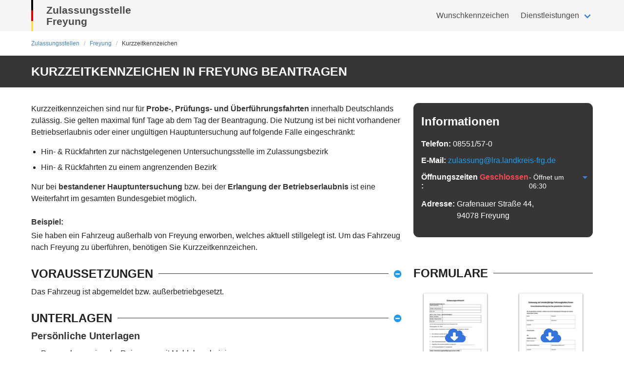

--- FILE ---
content_type: application/javascript; charset=UTF-8
request_url: https://www.kennzeichenking.de/_nuxt/67592b9.modern.js
body_size: 7225
content:
(window.webpackJsonp=window.webpackJsonp||[]).push([[103,25,126],{1155:function(e,t,n){"use strict";n(795)},1156:function(e,t,n){var r=n(19)(!1);r.push([e.i,"#zula-service .breadcrumb{margin-bottom:0}#zula-service .description .message{font-size:.8rem}@media screen and (min-width:1024px){#zula-service .description .message ul{padding-left:1rem}}#zula-service .description .example:not(:first-child),#zula-service .description li:not(:first-child){margin-top:.5rem}#zula-service .document-section li{line-height:1.7}#zula-service .content ol,#zula-service .content ul{margin-left:0}#zula-service .content ol{margin-top:0;padding-left:.95rem}#zula-service .content ol li:not(:first-child){margin-top:.5rem}#zula-service .content-section ul{list-style:disc;padding-left:1.25rem}#zula-service .content-section h3.title.is-5{margin-bottom:11px}#zula-service .content-section .message:not(:last-child){margin-bottom:1rem}#zula-service .content-section .card-content .content ul{margin-left:0}@media screen and (min-width:1216px){#zula-service .content-section .column.is-two-thirds-widescreen .forms-section{display:none}}#zula-service .forms-section .columns{flex-wrap:wrap}#zula-service .contact-message .message-body{padding:.5rem .75rem;font-size:.9rem}#zula-service .faq .mail:not(:first-of-type),#zula-service .faq .phone:not(:first-of-type){margin-top:1rem}#zula-service .faq .mail a,#zula-service .faq .mail span,#zula-service .faq .phone a,#zula-service .faq .phone span{font-weight:500;color:#000;margin-left:.75rem}#zula-service .faq .collapse-content{max-height:9000px}@media screen and (min-width:1216px){#zula-service>.zula-footer .section:first-child{display:none}}@media screen and (max-width:1215px){#zula-service>.zula-footer .section:first-child{padding-bottom:0}}@media screen and (max-width:1215px){#zula-service .sidebar{display:none}}@media screen and (max-width:767px){#zula-service .wkz-cta-placeholder{min-height:229px}}@media print,screen and (min-width:768px){#zula-service .wkz-cta-placeholder{min-height:250px}}@media screen and (min-width:1024px){#zula-service .wkz-cta-placeholder{min-height:171px}}#zula-service .contact-icon{width:25px;height:25px}",""]),e.exports=r},1424:function(e,t,n){"use strict";n.r(t);n(533),n(28),n(85),n(46);var r=n(9),c=n(6),o=(n(29),n(16),n(27),n(33),n(22),n(520)),l=n.n(o),d=n(535),v=n(536),m=n(55);function f(e,t){var n=Object.keys(e);if(Object.getOwnPropertySymbols){var r=Object.getOwnPropertySymbols(e);t&&(r=r.filter(function(t){return Object.getOwnPropertyDescriptor(e,t).enumerable})),n.push.apply(n,r)}return n}function h(e){for(var t=1;t<arguments.length;t++){var n=null!=arguments[t]?arguments[t]:{};t%2?f(Object(n),!0).forEach(function(t){Object(r.a)(e,t,n[t])}):Object.getOwnPropertyDescriptors?Object.defineProperties(e,Object.getOwnPropertyDescriptors(n)):f(Object(n)).forEach(function(t){Object.defineProperty(e,t,Object.getOwnPropertyDescriptor(n,t))})}return e}var y={components:{Accordion:()=>n.e(165).then(n.bind(null,1490)),AbmeldungCta:()=>n.e(141).then(n.bind(null,1491)),Breadcrumbs:()=>n.e(1).then(n.bind(null,896)),Document:()=>n.e(167).then(n.bind(null,898)),Footer:()=>n.e(13).then(n.bind(null,1469)),Header:()=>n.e(8).then(n.bind(null,1463)),Heading:()=>n.e(43).then(n.bind(null,1492)),PageLeavingAlert:()=>n.e(176).then(n.bind(null,1493)),Tooltip:()=>n.e(47).then(n.bind(null,1466)),WkzCta:()=>n.e(179).then(n.bind(null,1494))},mixins:[d.a],layout:"zula",asyncData:e=>Object(c.a)(function*(){var{store:t,route:n,redirect:r}=e;try{var c=yield t.dispatch("registration-cities/find",{query:{slug:n.params.city}}).then(e=>e.data[0]),[o,l,d,m]=yield Promise.all([t.dispatch("registration-offices/find",{query:{cityId:c._id}}).then(e=>e.data),t.dispatch("registration-states/find"),Object(v.a)(c),t.dispatch("strapi/getServiceBySlug",n.params.service)]),f=yield t.dispatch("registration-districts/find",{query:{officeIds:o[0]._id}}).then(e=>e.data[0]);if(["anmeldung-ausserhalb","anmeldung-innerhalb","anmeldung-neu","wiederzulassung","saisonkennzeichen","historisches-kennzeichen","e-kennzeichen"].includes(n.params.service))return r({name:"zulassungsstelle-city-dienstleistung-kfz-zulassung",params:{city:n.params.city}});var y=l.find(e=>e._id===c.stateId);if(d=d.map(e=>h(h({},e),{},{state:l.find(t=>t._id===e.stateId)})),!c||!c.primaryOfficeId)return r("/zulassungsstellen");var _=o.find(e=>e._id===c.primaryOfficeId);return _?(o.some(e=>{var n;return e._id===(null===(n=t.getters["search/office"])||void 0===n?void 0:n._id)})||(yield t.dispatch("search/init",_._id)),{breadcrumbs:[{title:"Zulassungsstellen",link:{to:{name:"zulassungsstellen"}}},{title:c.name,link:{to:{name:"zulassungsstellen-state-city",params:{state:y.slug,city:n.params.city}}}},{title:m.shortTitle.replace(/{city}/g,c.name),link:{to:{name:"zulassungsstelle-city-dienstleistung-service",params:{city:n.params.city,service:m.slug}}}}],city:c,state:y,district:f,offices:o,service:m,closeCities:d,primaryOffice:_}):r("/zulassungsstellen")}catch(e){throw r({name:"zulassungsstellen"}),e}})(),head(){var{service:e,city:t}=this;return{title:e.meta.title.replace(/{city}/g,t.name).replace(/{year}/g,(new Date).getFullYear()),meta:[{hid:"description",name:"description",content:e.meta.description.replace(/{city}/g,t.name).replace(/{year}/g,(new Date).getFullYear())}]}},computed:{personalDocs(){return this.service.registrationservicedocuments.filter(e=>"personal"===e.type)},vehicleDocs(){return this.service.registrationservicedocuments.filter(e=>"vehicle"===e.type)},representationDocs(){return this.service.registrationservicedocuments.filter(e=>"representation"===e.type)},companyDocs(){return this.service.registrationservicedocuments.filter(e=>"company"===e.type)},clubDocs(){return this.service.registrationservicedocuments.filter(e=>"club"===e.type)},minorDocs(){return this.service.registrationservicedocuments.filter(e=>"minor"===e.type)},additionalDocsCategories(){return[{title:"Vertretungen",id:0,docs:this.representationDocs},{title:"Firmen",id:1,docs:this.companyDocs},{title:"Vereine",id:2,docs:this.clubDocs},{title:"Minderjährige",id:3,docs:this.minorDocs}]},nextStepsContent(){if(this.service.registrationservicenextstep){var e=this.service.registrationservicenextstep.content.replace(/{city}/g,this.city.name).replace(/{citySlug}/g,this.city.slug);return e=l()(this.office,"appointmentLink")?e.replace(/{appointmentLink}/g,this.office.appointmentLink):e.replace(/{appointmentLink}/g,this.office.website)}return null},description(){return l()(this,"service.description").replace(/{city}/g,this.city.name)},showAbmeldungCta(){return"kfz-abmeldung"===this.service.slug}},mounted(){document.body.addEventListener("click",this.scrollToSection)},destroyed(){document.body.removeEventListener("click",this.scrollToSection)},methods:{get:l.a,scrollToSection(e){if(l()(e,"target.href")){var t={behavior:"smooth"};if(e.target.href.includes("forms-section"))if(e.preventDefault(),window.innerWidth>=768){var element=document.querySelector(".sidebar .forms-section");element&&element.scrollIntoView(t)}else{var n=document.querySelector(".is-two-thirds .forms-section");n&&n.scrollIntoView(t)}else if(e.target.href.includes("document-section")){e.preventDefault(),document.querySelector(".document-section").scrollIntoView(t)}else l()(this,"office.appointmentLink")&&e.target.href.includes(this.office.appointmentLink)&&(e.preventDefault(),this.handleAppointmentClick())}},handleAppointmentClick(){var e,{office:t,service:n}=this;return l()(n,"needsWkz")?this.$refs.pageLeavingAlert.triggerModal():(Object(m.a)({action:"click",event_category:null===(e=this.$route.name)||void 0===e?void 0:e.toString(),event_label:"termin-link"}),window.open(t.appointmentLink,"_blank"))}}},_=(n(1155),n(8)),component=Object(_.a)(y,function(){var e=this,t=e._self._c;return t("div",{attrs:{id:"zula-service"}},[t("Header",{attrs:{appointmentLink:e.office.appointmentLink,city:e.city,image:e.office.image,state:e.state}}),t("div",{staticClass:"section breadcrumb-section"},[t("div",{staticClass:"container"},[t("Breadcrumbs",{attrs:{breadcrumbs:e.breadcrumbs}})],1)]),t("div",{staticClass:"page-title section has-background-dark"},[t("div",{staticClass:"container"},[t("h1",{staticClass:"has-text-white"},[e._v(e._s(e.service.title.replace(/{city}/g,e.city.name)))])])]),t("div",{staticClass:"section content-section"},[t("div",{staticClass:"container"},[t("div",{staticClass:"columns"},[t("div",{staticClass:"column is-two-thirds-widescreen is-full-tablet"},[t("div",{staticClass:"description"},[t("div",{staticClass:"content m-b-lg",domProps:{innerHTML:e._s(e.description)}}),e._l(e.service.examples,function(n,i){return t("div",{key:n._id,staticClass:"example"},[t("strong",{staticClass:"m-b-xs is-block"},[e._v("Beispiel"),e.service.examples.length>1?[e._v(" "+e._s(i+1))]:e._e(),e._v(":")],2),t("div",{domProps:{innerHTML:e._s(n.Example.replace(/{city}/g,e.city.name))}})])}),!0===e.get(e.service,"needsWkz")?t("div",{staticClass:"m-t-lg"},[t("div",{staticClass:"wkz-cta-placeholder"},[t("client-only",[!0===e.get(e.service,"needsWkz")?t("WkzCta",{attrs:{offices:e.offices}}):e._e()],1)],1)]):e._e()],2),e.showAbmeldungCta?t("AbmeldungCta",{attrs:{linkType:"city",linkSlug:e.city.slug}}):e._e(),e.service.requirements.length>0?t("div",{staticClass:"requirements"},[t("Accordion",{staticClass:"m-t-lg",attrs:{title:"Voraussetzungen"}},e._l(e.service.requirements,function(n){return t("div",{key:n._id},[t("div",{staticClass:"m-b-md",domProps:{innerHTML:e._s(n.content.replace(/{city}/g,e.city.name))}}),n.info?t("b-message",{attrs:{type:"is-info",size:"is-small"}},[t("div",{domProps:{innerHTML:e._s(n.info)}})]):e._e()],1)}),0)],1):e._e(),e.service.registrationservicedocuments.length>0?t("div",{staticClass:"document-section"},[t("Accordion",{staticClass:"m-t-lg",attrs:{title:"Unterlagen"}},[e.personalDocs.length>0?[t("h3",{staticClass:"title is-5"},[e._v("Persönliche Unterlagen")]),t("ul",e._l(e.service.registrationservicedocuments.filter(e=>"personal"===e.type),function(n){return t("li",{key:n._id,staticStyle:{position:"relative"}},[t("span",{domProps:{innerHTML:e._s(n.title)}}),n.source&&n.explanation?t("Tooltip",{attrs:{document:n}}):e._e(),n.info?t("b-message",{staticClass:"m-t-sm m-b-sm",attrs:{type:"is-info",size:"is-small"}},[t("div",{domProps:{innerHTML:e._s(n.info)}})]):e._e()],1)}),0)]:e._e(),e.vehicleDocs.length>0?[t("h3",{staticClass:"title is-5 m-t-lg"},[e._v("Fahrzeugpapiere")]),t("ul",e._l(e.service.registrationservicedocuments.filter(e=>"vehicle"===e.type),function(n){return t("li",{key:n._id,staticStyle:{position:"relative"}},[t("span",{domProps:{innerHTML:e._s(n.title)}}),n.source&&n.explanation?t("Tooltip",{attrs:{document:n}}):e._e(),n.info?t("b-message",{staticClass:"m-t-sm m-b-sm",attrs:{type:"is-info",size:"is-small"}},[t("div",{domProps:{innerHTML:e._s(n.info)}})]):e._e()],1)}),0)]:e._e(),e.representationDocs.length>0||e.companyDocs.length>0||e.clubDocs.length>0||e.minorDocs.length>0?[t("h3",{staticClass:"title is-5 m-t-lg"},[e._v("Zusätzliche Unterlagen")]),e._l(e.additionalDocsCategories,function(n){return t("b-collapse",{key:n.id.toString(),staticClass:"card",attrs:{"aria-id":n.id.toString(),open:!1},scopedSlots:e._u([{key:"trigger",fn:function(r){return t("div",{staticClass:"card-header",attrs:{role:"button","aria-controls":n.id.toString()}},[t("p",{staticClass:"card-header-title",domProps:{innerHTML:e._s(n.title)}}),t("div",{staticClass:"card-header-icon"},[t("b-icon",{attrs:{icon:r.open?"chevron-up":"chevron-down",size:"is-small"}})],1)])}}],null,!0)},[t("div",{staticClass:"card-content"},[t("div",{staticClass:"content"},[t("ul",{staticClass:"m-b-md"},e._l(n.docs,function(n){return t("li",{key:n._id,staticStyle:{position:"relative"}},[t("span",{domProps:{innerHTML:e._s(n.title)}}),n.source&&n.explanation?t("Tooltip",{attrs:{document:n}}):e._e(),n.info?t("b-message",{staticClass:"m-t-sm m-b-sm",attrs:{type:"is-info",size:"is-small"}},[t("div",{domProps:{innerHTML:e._s(n.info)}})]):e._e()],1)}),0)])])])})]:e._e()],2)],1):e._e(),e.service.cost?t("div",{staticClass:"cost"},[t("Accordion",{staticClass:"m-t-lg",attrs:{title:"Kosten"}},[t("div",{domProps:{innerHTML:e._s(e.service.cost)}})])],1):e._e(),e.service.forms&&e.service.forms.length>0?t("div",{staticClass:"forms-section"},[t("Accordion",{staticClass:"m-t-lg",attrs:{title:"Formulare"}},[t("div",{staticClass:"columns is-mobile m-t-lg"},e._l(e.service.forms,function(e){return t("div",{staticClass:"column is-half-mobile"},[t("Document",{attrs:{document:e}})],1)}),0)])],1):e._e(),t("div",{staticClass:"next-steps"},[t("Accordion",{staticClass:"m-t-lg",attrs:{title:"Nächste Schritte"}},[e.service.registrationservicenextstep?[t("div",{staticClass:"content",domProps:{innerHTML:e._s(e.nextStepsContent)}})]:e._e(),e.office.appointmentLink?t("div",{staticClass:"m-t-md"},[t("b-button",{staticClass:"m-t-sm",attrs:{id:"termin-button",type:"is-link","icon-right":"calendar-alt"},on:{click:e.handleAppointmentClick}},[e._v("Termin jetzt online reservieren")]),t("PageLeavingAlert",{ref:"pageLeavingAlert",attrs:{office:e.office}})],1):e._e()],2)],1),t("div",{staticClass:"faq"},[t("Accordion",{staticClass:"m-t-lg",attrs:{title:"Fragen & Antworten"}},[e._l(e.service.faqs,function(n){return t("b-collapse",{key:n._id,staticClass:"card",attrs:{"aria-id":n._id,open:!1},scopedSlots:e._u([{key:"trigger",fn:function(r){return t("div",{staticClass:"card-header",attrs:{role:"button","aria-controls":n._id}},[t("p",{staticClass:"card-header-title",domProps:{innerHTML:e._s(n.question.replace(/{city}/g,e.city.name))}}),t("div",{staticClass:"card-header-icon"},[t("b-icon",{attrs:{icon:r.open?"chevron-up":"chevron-down",size:"is-small"}})],1)])}}],null,!0)},[t("div",{staticClass:"card-content"},[t("div",{staticClass:"content",domProps:{innerHTML:e._s(n.answer.replace(/{city}/g,e.city.name))}})])])}),t("b-collapse",{staticClass:"card",attrs:{"aria-id":"synonyms",open:!1},scopedSlots:e._u([{key:"trigger",fn:function(n){return t("div",{staticClass:"card-header",attrs:{role:"button","aria-controls":"synonyms"}},[t("p",{staticClass:"card-header-title"},[e._v("Auch bekannt unter")]),t("div",{staticClass:"card-header-icon"},[t("b-icon",{attrs:{icon:n.open?"chevron-up":"chevron-down",size:"is-small"}})],1)])}}])},[t("div",{staticClass:"card-content"},[t("div",{staticClass:"content"},[t("ul",{staticStyle:{"margin-top":"0"}},e._l(e.service.synonyms,function(n){return t("li",{domProps:{innerHTML:e._s(n.synonym.replace(/{city}/g,e.city.name))}})}),0)])])]),t("b-message",{staticClass:"m-t-lg contact-message",attrs:{type:"is-info"}},[e._v("Falls wir Ihre Fragen nicht beantworten konnten, können Sie die Mitarbeiter der Zulassungsstelle direkt erreichen.")]),t("div",{staticClass:"phone is-flex align-items-center"},[t("img",{staticClass:"contact-icon",attrs:{src:"/img/zula-redesign/phone-square.svg",alt:"Telefon Symbol"}}),t("a",{staticClass:"is-hidden-desktop",attrs:{href:"tel:"+e.office.address.phone.replace("/","")}},[e._v(e._s(e.office.address.phone))]),t("span",{staticClass:"is-hidden-touch"},[e._v(e._s(e.office.address.phone))])]),t("div",{staticClass:"mail is-flex align-items-center"},[t("img",{staticClass:"contact-icon",attrs:{src:"/img/zula-redesign/envelope-square.svg",alt:"E-Mail Symbol"}}),t("a",{attrs:{href:"mailto:"+e.office.address.email}},[e._v(e._s(e.office.address.email))])])],2)],1),e.service.confusions.length>0?t("div",{staticClass:"confusions"},[t("Accordion",{staticClass:"m-t-lg",attrs:{title:"Ähnliche Dienstleistungen"}},e._l(e.service.confusions,function(n){return t("b-collapse",{key:n._id,staticClass:"card",attrs:{"aria-id":n._id,open:!1},scopedSlots:e._u([{key:"trigger",fn:function(r){return t("div",{staticClass:"card-header",attrs:{role:"button","aria-controls":n._id}},[t("p",{directives:[{name:"lazy-container",rawName:"v-lazy-container",value:{selector:"img"},expression:"{ selector: 'img' }"}],staticClass:"card-header-title",domProps:{innerHTML:e._s(n.content.replace(/{city}/g,e.city.name))}}),t("div",{staticClass:"card-header-icon"},[t("b-icon",{attrs:{icon:r.open?"chevron-up":"chevron-down",size:"is-small"}})],1)])}}],null,!0)},[t("div",{staticClass:"card-content"},[t("div",{staticClass:"content"},["service"===n.type?t("nuxt-link",{attrs:{to:"/zulassungsstelle/".concat(e.city.slug,"/dienstleistung/").concat(e.service.confusionServices.find(e=>e._id===n.refId).slug)}},[e._v(e._s(e.service.confusionServices.find(e=>e._id===n.refId).title.replace(/{city}/g,e.city.name)))]):e._e()],1)])])}),1)],1):e._e()],1),t("div",{staticClass:"column is-half-tablet is-one-third-widescreen is-hidden-mobile sidebar"},[t("Footer",{attrs:{offices:e.offices,closeCities:e.closeCities}}),e.service.forms&&e.service.forms.length>0?t("div",{staticClass:"forms-section"},[t("Heading",{staticClass:"m-t-xl m-b-lg"},[e._v("Formulare")]),t("div",{staticClass:"columns is-mobile"},e._l(e.service.forms,function(e){return t("div",{staticClass:"column is-half"},[t("Document",{attrs:{document:e}})],1)}),0)],1):e._e()],1)])])]),t("Footer",{attrs:{offices:e.offices,closeCities:e.closeCities,hideProductRating:""}})],1)},[],!1,null,null,null);t.default=component.exports},517:function(e,t,n){var r=n(83),c=n(84);e.exports=function(e){return"symbol"==typeof e||c(e)&&"[object Symbol]"==r(e)}},518:function(e,t,n){var r=n(109),c=n(522),o=n(523),l=n(526);e.exports=function(e,object){return r(e)?e:c(e,object)?[e]:o(l(e))}},519:function(e,t,n){var r=n(517);e.exports=function(e){if("string"==typeof e||r(e))return e;var t=e+"";return"0"==t&&1/e==-1/0?"-0":t}},520:function(e,t,n){var r=n(521);e.exports=function(object,path,e){var t=null==object?void 0:r(object,path);return void 0===t?e:t}},521:function(e,t,n){var r=n(518),c=n(519);e.exports=function(object,path){for(var e=0,t=(path=r(path,object)).length;null!=object&&e<t;)object=object[c(path[e++])];return e&&e==t?object:void 0}},522:function(e,t,n){var r=n(109),c=n(517),o=/\.|\[(?:[^[\]]*|(["'])(?:(?!\1)[^\\]|\\.)*?\1)\]/,l=/^\w*$/;e.exports=function(e,object){if(r(e))return!1;var t=typeof e;return!("number"!=t&&"symbol"!=t&&"boolean"!=t&&null!=e&&!c(e))||(l.test(e)||!o.test(e)||null!=object&&e in Object(object))}},523:function(e,t,n){var r=n(524),c=/[^.[\]]+|\[(?:(-?\d+(?:\.\d+)?)|(["'])((?:(?!\2)[^\\]|\\.)*?)\2)\]|(?=(?:\.|\[\])(?:\.|\[\]|$))/g,o=/\\(\\)?/g,l=r(function(e){var t=[];return 46===e.charCodeAt(0)&&t.push(""),e.replace(c,function(e,n,r,c){t.push(r?c.replace(o,"$1"):n||e)}),t});e.exports=l},524:function(e,t,n){var r=n(525);e.exports=function(e){var t=r(e,function(e){return 500===n.size&&n.clear(),e}),n=t.cache;return t}},525:function(e,t,n){var r=n(142);function c(e,t){if("function"!=typeof e||null!=t&&"function"!=typeof t)throw new TypeError("Expected a function");var n=function(){var r=arguments,c=t?t.apply(this,r):r[0],o=n.cache;if(o.has(c))return o.get(c);var l=e.apply(this,r);return n.cache=o.set(c,l)||o,l};return n.cache=new(c.Cache||r),n}c.Cache=r,e.exports=c},526:function(e,t,n){var r=n(527);e.exports=function(e){return null==e?"":r(e)}},527:function(e,t,n){var r=n(110),c=n(528),o=n(109),l=n(517),d=r?r.prototype:void 0,v=d?d.toString:void 0;e.exports=function e(t){if("string"==typeof t)return t;if(o(t))return c(t,e)+"";if(l(t))return v?v.call(t):"";var n=t+"";return"0"==n&&1/t==-1/0?"-0":n}},528:function(e,t){e.exports=function(e,t){for(var n=-1,r=null==e?0:e.length,c=Array(r);++n<r;)c[n]=t(e[n],n,e);return c}},533:function(e,t,n){"use strict";var r=n(23),c=n(26),o=n(10),l=n(11),d=n(31),v=n(14),m=n(65),f=n(30),h=n(144),y=n(244),_=o.Symbol,C=_&&_.prototype;if(c&&v(_)&&(!("description"in C)||void 0!==_().description)){var z={},w=function(){var e=arguments.length<1||void 0===arguments[0]?void 0:f(arguments[0]),t=m(C,this)?new _(e):void 0===e?_():_(e);return""===e&&(z[t]=!0),t};y(w,_),w.prototype=C,C.constructor=w;var k="Symbol(description detection)"===String(_("description detection")),x=l(C.valueOf),O=l(C.toString),S=/^Symbol\((.*)\)[^)]+$/,T=l("".replace),P=l("".slice);h(C,"description",{configurable:!0,get:function(){var symbol=x(this);if(d(z,symbol))return"";var e=O(symbol),desc=k?P(e,7,-1):T(e,S,"$1");return""===desc?void 0:desc}}),r({global:!0,constructor:!0,forced:!0},{Symbol:w})}},535:function(e,t,n){"use strict";n.d(t,"a",function(){return _});var r=n(9),c=n(2),o=n(45),l=n(538),d=n(539),v=n(18),m=n(37);function f(e,t){var n=Object.keys(e);if(Object.getOwnPropertySymbols){var r=Object.getOwnPropertySymbols(e);t&&(r=r.filter(function(t){return Object.getOwnPropertyDescriptor(e,t).enumerable})),n.push.apply(n,r)}return n}function h(e){for(var t=1;t<arguments.length;t++){var n=null!=arguments[t]?arguments[t]:{};t%2?f(Object(n),!0).forEach(function(t){Object(r.a)(e,t,n[t])}):Object.getOwnPropertyDescriptors?Object.defineProperties(e,Object.getOwnPropertyDescriptors(n)):f(Object(n)).forEach(function(t){Object.defineProperty(e,t,Object.getOwnPropertyDescriptor(n,t))})}return e}function y(e){return null==e}var _=c.default.extend({data:()=>({plateTypeOptions:l.b,vehicleOptions:l.c,monthOptions:l.a}),computed:h(h({},Object(o.c)("search",["office"])),{},{vehicle:{get(){return this.$store.getters["search/vehicle"]},set(e){if(!y(e))return this.$store.dispatch("search/setVehicle",e)}},plateType:{get(){return this.$store.getters["search/plateType"]},set(e){if(!y(e))return this.$store.dispatch("search/setPlateType",e)}},officeId:{get(){var e,t;return null!==(t=null===(e=this.$store.getters["search/office"])||void 0===e?void 0:e._id)&&void 0!==t?t:""},set(e){if(!y(e))return this.$store.dispatch("search/init",e)}},token:{get(){return this.$store.getters["search/token"]},set(e){if(!y(e))return this.$store.dispatch("search/setToken",e)}},seasonFrom:{get(){return this.$store.getters["search/seasonFrom"]},set(e){if(!y(e))return this.$store.dispatch("search/setSeasonFrom",e)}},seasonTo:{get(){return this.$store.getters["search/seasonTo"]},set(e){if(!y(e))return this.$store.dispatch("search/setSeasonTo",e)}},plateData:{get(){return this.$store.getters["search/plateData"]},set(e){if(!y(e)){var{letters:t,numbers:n}=e;this.$store.dispatch("search/setLetters",t),this.$store.dispatch("search/setNumbers",n)}}},suggestionType:{get(){return this.$store.getters["search/suggestionType"]},set(e){if(!y(e))return this.$store.dispatch("search/setSuggestionType",e)}}}),methods:{getSuggestionLabel:d.a,isPlateTypeInConfigurations(e){var t=Object(v.a)(this.vehicle);return e=Object(m.a)(e),this.office.configurations.filter(t=>t.plateType===e).some(e=>e.vehicle===t)},isVehicleInConfigurations(e){return e=Object(v.a)(e),this.office.configurations.some(t=>t.vehicle===e)},search(){this.office.available?this.$store.dispatch("searches/search"):window.open(this.office.reservationLink)}}})},536:function(e,t,n){"use strict";n.d(t,"a",function(){return o});var r=n(6),c=n(50);function o(e){return l.apply(this,arguments)}function l(){return(l=Object(r.a)(function*(e){var t,n,r,o,l=yield c.b.service("registration-offices").get(e.primaryOfficeId),d=null===(n=null===(t=null==l?void 0:l.address)||void 0===t?void 0:t.location)||void 0===n?void 0:n.lat,v=null===(o=null===(r=null==l?void 0:l.address)||void 0===r?void 0:r.location)||void 0===o?void 0:o.lng,m=e=>c.b.service("registration-offices").find({query:{"address.location.lat":{$gt:d-e,$lt:d+e},"address.location.lng":{$gt:v-e,$lt:v+e},$select:["cityId"]}}).then(e=>e.data),f=yield m(.3);f.length<2&&(f=yield m(.5));var h=f.map(e=>e.cityId).filter(t=>t!==e._id).filter((e,t)=>t<20);return c.b.service("registration-cities").find({query:{_id:h,$limit:20}}).then(e=>e.data)})).apply(this,arguments)}},538:function(e,t,n){"use strict";n.d(t,"b",function(){return r}),n.d(t,"c",function(){return c}),n.d(t,"a",function(){return o});var r=[{label:"Standard",value:"standard"},{label:"Saison",value:"season"},{label:"Historisch",value:"oldtimer"},{label:"Elektro",value:"electric"},{label:"H-Saison",value:"oldtimer-season"}],c=[{label:"PKW",value:"car"},{label:"Anhänger",value:"trailer"},{label:"Motorrad",value:"motorcycle"},{label:"Leichtkraftrad",value:"light-motorcycle"},{label:"LKW",value:"lkw"},{label:"Traktor (grün)",value:"tractor"},{label:"Steuerbefreit (grün)",value:"green-car"}],o=[{value:1,label:"Januar"},{value:2,label:"Februar"},{value:3,label:"März"},{value:4,label:"April"},{value:5,label:"Mai"},{value:6,label:"Juni"},{value:7,label:"Juli"},{value:8,label:"August"},{value:9,label:"September"},{value:10,label:"Oktober"},{value:11,label:"November"},{value:12,label:"Dezember"}]},539:function(e,t,n){"use strict";var r=[{label:"Alle",value:"all"},{label:"100er",value:"hundreds"},{label:"1000er",value:"thousands"},{label:"Schnapszahlen",value:"brandy_pay"},{label:"Gleiche Buchstaben",value:"same_letters"},{label:"Aufsteigende Buchstaben",value:"rising_letters"},{label:"Absteigende Buchstaben",value:"falling_letters"},{label:"Aufsteigende Zahlen",value:"rising_numbers"},{label:"Absteigende Zahlen",value:"falling_numbers"},{label:"Symmetrisch",value:"symmetrical"},{label:"10er, 100er, 1000er",value:"tens"},{label:"Zahlenfolgen",value:"number_follow"},{label:"Zwillinge",value:"twins"}];t.a=e=>{var t,n;return null!==(n=null===(t=r.find(label=>label.value===e))||void 0===t?void 0:t.label)&&void 0!==n?n:""}},795:function(e,t,n){var content=n(1156);content.__esModule&&(content=content.default),"string"==typeof content&&(content=[[e.i,content,""]]),content.locals&&(e.exports=content.locals);(0,n(20).default)("49ac862c",content,!0,{sourceMap:!1})}}]);

--- FILE ---
content_type: application/javascript; charset=UTF-8
request_url: https://www.kennzeichenking.de/_nuxt/0c10d65.modern.js
body_size: 3026
content:
(window.webpackJsonp=window.webpackJsonp||[]).push([[124,25,126],{1185:function(e,t,n){"use strict";n(812)},1186:function(e,t,n){var r=n(19)(!1);r.push([e.i,"@media screen and (max-width:767px){.checkout-form>.column__cart{margin-top:2rem}}.checkout-form .agb-checkbox .control-label{padding-left:1rem}.cart-wrap{background-color:#f9f9f9;padding:24px 18px;margin-bottom:24px}.landscape .checkout-form .b-checkbox.billing-is-shipping{margin-left:195px}.landscape .checkout-form .title.is-3{padding-left:190px}.landscape .checkout-form .column__cart .title{padding-left:0}",""]),e.exports=r},1438:function(e,t,n){"use strict";n.r(t);var r=n(6),o=n(9),l=(n(29),n(16),n(27),n(33),n(22),n(520)),c=n.n(l),d=n(45);function f(e,t){var n=Object.keys(e);if(Object.getOwnPropertySymbols){var r=Object.getOwnPropertySymbols(e);t&&(r=r.filter(function(t){return Object.getOwnPropertyDescriptor(e,t).enumerable})),n.push.apply(n,r)}return n}function h(e){for(var t=1;t<arguments.length;t++){var n=null!=arguments[t]?arguments[t]:{};t%2?f(Object(n),!0).forEach(function(t){Object(o.a)(e,t,n[t])}):Object.getOwnPropertyDescriptors?Object.defineProperties(e,Object.getOwnPropertyDescriptors(n)):f(Object(n)).forEach(function(t){Object.defineProperty(e,t,Object.getOwnPropertyDescriptor(n,t))})}return e}var m={components:{ShippingForm:()=>n.e(21).then(n.bind(null,1459)),BillingForm:()=>n.e(122).then(n.bind(null,1504)),TrustSymbols:()=>n.e(51).then(n.bind(null,1455)),Cart:()=>n.e(9).then(n.bind(null,1346))},props:{loading:{type:Boolean,required:!0},buttonText:{type:String,required:!0}},data:()=>({submitted:!1,billingOptions:[{value:"shipping",label:"Lieferadresse verwenden"},{value:"billing",label:"Andere Rechnungsadresse"}],agbAccepted:!0}),computed:h(h(h({},Object(d.c)("cart",["positions"])),Object(d.c)("checkout",["shippingAddress","billingAddress","email"])),{},{billingIsShipping:{get(){return"shipping"===this.$store.state.checkout.billingOption},set(e){var{$store:{dispatch:t}}=this;t("checkout/setBillingOption",e?"shipping":"billing")}}}),methods:{submit(){var e=this;return Object(r.a)(function*(){var{$refs:t,$sentry:n,agbAccepted:r,shippingAddress:o,billingAddress:l,email:d,billingIsShipping:f}=e,m=t["shipping-form"],v=t["billing-form"];if(0!==c()(m,"invalidFields.length"))return m.$el.scrollIntoView({block:"start",behavior:"smooth"}),m.addAllToBlurredFields();if(0!==c()(v,"invalidFields.length")&&!f)return v.$el.scrollIntoView({block:"start",behavior:"smooth"}),v.addAllToBlurredFields();if(e.submitted=!0,r){var data,x=h({},o),y=h({},f?o:l);if(x.fullName="".concat(x.firstName," ").concat(x.name),y.fullName="".concat(y.firstName," ").concat(y.name),(x.fullName.includes("undefined")||y.fullName.includes("undefined"))&&n){n.withScope(function(e){e.setExtra("shippingAddress",o),e.setExtra("billingAddress",l),n.captureException(new Error("Form with name undefined"))})}return delete x.firstName,delete x.name,delete y.firstName,delete y.name,delete y.additionalInfo,delete y.postNumber,data={shippingAddress:x,billingAddress:y,email:d,note:{customerNote:""}},e.$emit("submit",data),data}})()}}},v=(n(1185),n(8)),component=Object(v.a)(m,function(){var e=this,t=e._self._c;return t("div",{staticClass:"checkout-form columns"},[t("div",{staticClass:"column"},[t("h2",{staticClass:"title is-3"},[e._v("Lieferadresse")]),t("shipping-form",{ref:"shipping-form"}),t("b-checkbox",{staticClass:"m-t-md billing-is-shipping",attrs:{type:"is-link"},model:{value:e.billingIsShipping,callback:function(t){e.billingIsShipping=t},expression:"billingIsShipping"}},[e._v("Lieferadresse als Rechnungsadresse verwenden")]),e.billingIsShipping?e._e():[t("h2",{staticClass:"title is-3 m-t-lg"},[e._v("Rechnungsadresse")]),t("billing-form",{ref:"billing-form",staticClass:"m-t-lg"})]],2),t("div",{staticClass:"column column__cart"},[t("div",{staticClass:"is-hidden-mobile"},[t("h2",{staticClass:"title is-3"},[e._v("Ihr Warenkorb")]),t("div",{staticClass:"cart-wrap"},[t("client-only",[t("cart",{attrs:{edit:!1,positions:e.positions}})],1)],1)]),t("b-checkbox",{staticClass:"agb-checkbox",attrs:{type:"is-link"},model:{value:e.agbAccepted,callback:function(t){e.agbAccepted=t},expression:"agbAccepted"}},[e._v("Ich akzeptiere die "),t("nuxt-link",{attrs:{to:"/agb"}},[e._v("allgemeinen Geschäftsbedingungen ")]),e._v("und habe das ­"),t("nuxt-link",{attrs:{to:"/widerrufsrecht"}},[e._v("Widerrufsrecht ")]),e._v("zur Kenntnis genommen")],1),!e.agbAccepted&&e.submitted?t("b-message",{staticClass:"m-t-md",attrs:{type:"is-warning",size:"is-small"}},[t("strong",[e._v("Bitte akzeptieren Sie zuerst die allgemeinen Geschäftsbedingungen")])]):e._e(),t("b-button",{staticClass:"m-t-lg",attrs:{id:"cy-to-payment-button",loading:e.loading,type:"is-primary",size:"is-medium","icon-right":"arrow-circle-right",expanded:!0},on:{click:function(t){return e.submit()}}},[e._v(e._s(e.buttonText))])],1)])},[],!1,null,null,null);t.default=component.exports},517:function(e,t,n){var r=n(83),o=n(84);e.exports=function(e){return"symbol"==typeof e||o(e)&&"[object Symbol]"==r(e)}},518:function(e,t,n){var r=n(109),o=n(522),l=n(523),c=n(526);e.exports=function(e,object){return r(e)?e:o(e,object)?[e]:l(c(e))}},519:function(e,t,n){var r=n(517);e.exports=function(e){if("string"==typeof e||r(e))return e;var t=e+"";return"0"==t&&1/e==-1/0?"-0":t}},520:function(e,t,n){var r=n(521);e.exports=function(object,path,e){var t=null==object?void 0:r(object,path);return void 0===t?e:t}},521:function(e,t,n){var r=n(518),o=n(519);e.exports=function(object,path){for(var e=0,t=(path=r(path,object)).length;null!=object&&e<t;)object=object[o(path[e++])];return e&&e==t?object:void 0}},522:function(e,t,n){var r=n(109),o=n(517),l=/\.|\[(?:[^[\]]*|(["'])(?:(?!\1)[^\\]|\\.)*?\1)\]/,c=/^\w*$/;e.exports=function(e,object){if(r(e))return!1;var t=typeof e;return!("number"!=t&&"symbol"!=t&&"boolean"!=t&&null!=e&&!o(e))||(c.test(e)||!l.test(e)||null!=object&&e in Object(object))}},523:function(e,t,n){var r=n(524),o=/[^.[\]]+|\[(?:(-?\d+(?:\.\d+)?)|(["'])((?:(?!\2)[^\\]|\\.)*?)\2)\]|(?=(?:\.|\[\])(?:\.|\[\]|$))/g,l=/\\(\\)?/g,c=r(function(e){var t=[];return 46===e.charCodeAt(0)&&t.push(""),e.replace(o,function(e,n,r,o){t.push(r?o.replace(l,"$1"):n||e)}),t});e.exports=c},524:function(e,t,n){var r=n(525);e.exports=function(e){var t=r(e,function(e){return 500===n.size&&n.clear(),e}),n=t.cache;return t}},525:function(e,t,n){var r=n(142);function o(e,t){if("function"!=typeof e||null!=t&&"function"!=typeof t)throw new TypeError("Expected a function");var n=function(){var r=arguments,o=t?t.apply(this,r):r[0],l=n.cache;if(l.has(o))return l.get(o);var c=e.apply(this,r);return n.cache=l.set(o,c)||l,c};return n.cache=new(o.Cache||r),n}o.Cache=r,e.exports=o},526:function(e,t,n){var r=n(527);e.exports=function(e){return null==e?"":r(e)}},527:function(e,t,n){var r=n(110),o=n(528),l=n(109),c=n(517),d=r?r.prototype:void 0,f=d?d.toString:void 0;e.exports=function e(t){if("string"==typeof t)return t;if(l(t))return o(t,e)+"";if(c(t))return f?f.call(t):"";var n=t+"";return"0"==n&&1/t==-1/0?"-0":n}},528:function(e,t){e.exports=function(e,t){for(var n=-1,r=null==e?0:e.length,o=Array(r);++n<r;)o[n]=t(e[n],n,e);return o}},812:function(e,t,n){var content=n(1186);content.__esModule&&(content=content.default),"string"==typeof content&&(content=[[e.i,content,""]]),content.locals&&(e.exports=content.locals);(0,n(20).default)("29bb005a",content,!0,{sourceMap:!1})}}]);

--- FILE ---
content_type: application/javascript; charset=UTF-8
request_url: https://www.kennzeichenking.de/_nuxt/b81cb17.modern.js
body_size: 5056
content:
(window.webpackJsonp=window.webpackJsonp||[]).push([[21],{1216:function(e,t,r){"use strict";r(829)},1217:function(e,t,r){var n=r(19)(!1);n.push([e.i,"@media screen and (max-width:767px){form.shipping-form input,form.shipping-form select{font-size:16px}}form.shipping-form .select,form.shipping-form select{width:100%}form.shipping-form .title-column{max-width:50%}form.shipping-form .is-invisible{opacity:0;height:0}",""]),e.exports=n},1459:function(e,t,r){"use strict";r.r(t);r(29),r(33);var n=r(9),o=(r(16),r(27),r(28),r(150),r(22),r(520)),l=r.n(o),m=r(543),d=r.n(m),c=r(45),f=r(576),h=r(577),v=r(666);function N(e,t){var r=Object.keys(e);if(Object.getOwnPropertySymbols){var n=Object.getOwnPropertySymbols(e);t&&(n=n.filter(function(t){return Object.getOwnPropertyDescriptor(e,t).enumerable})),r.push.apply(r,n)}return r}function y(e){for(var t=1;t<arguments.length;t++){var r=null!=arguments[t]?arguments[t]:{};t%2?N(Object(r),!0).forEach(function(t){Object(n.a)(e,t,r[t])}):Object.getOwnPropertyDescriptors?Object.defineProperties(e,Object.getOwnPropertyDescriptors(r)):N(Object(r)).forEach(function(t){Object.defineProperty(e,t,Object.getOwnPropertyDescriptor(r,t))})}return e}var x={components:{formField:()=>r.e(10).then(r.bind(null,1512))},mixins:[f.a],props:{hiddenFields:{type:Array,default:()=>[]}},data:()=>({form:{additionalInfo:"",city:"",companyName:"",email:"",firstName:"",fullName:"",houseNumber:"",name:"",postalCode:"",postNumber:"",street:"",streetAndHouseNumber:""},rules:d()(h.a,["city","fullName","houseNumber","postalCode","postNumber","streetAndHouseNumber","email"]),showCompany:!1,showAdditionalInfo:!1}),computed:y(y({},Object(c.c)("checkout",["shippingAddress","email"])),{},{isPackingStation(){var{form:form}=this;return form.street&&Object(v.a)(form.street)}}),watch:{form:{handler:function(e){var form=d()(e,["additionalInfo","city","companyName","name","firstName","houseNumber","postalCode","postNumber","street"]);this.setShippingAddress(form),this.setEmail(e.email)},deep:!0},"form.streetAndHouseNumber":{handler:function(e){if(Object(v.a)(e))this.form.street=e;else if(e&&!this.invalidFields.includes("streetAndHouseNumber")){var t=e.split(" "),r=t.findIndex(e=>e.match(/^[1-9]/)),n=t.filter((e,t)=>t>=r).join(" "),o=t.filter((e,t)=>t<r).join(" ");this.form.houseNumber=n,this.form.street=o}else this.form.houseNumber="",this.form.street=""}},"form.fullName":{handler:function(e){if(e&&!this.invalidFields.includes("fullName")){var t=e.split(" ");if(t.length>1){var r=t.pop(),n=t.join(" ");this.form.name=r,this.form.firstName=n}}else this.form.name="",this.form.firstName=""}},"form.companyName":{handler:function(e){e&&(this.showCompany=!0)},immediate:!0},"form.additionalInfo":{handler:function(e){e&&(this.showAdditionalInfo=!0)},immediate:!0}},mounted(){this.updateFormFromStoreAddress()},methods:y(y({get:l.a},Object(c.b)("checkout",["setShippingAddress","setEmail"])),{},{updateFormFromStoreAddress(){var form=d()(this.shippingAddress,["additionalInfo","city","name","firstName","street","houseNumber","companyName","postalCode","postNumber"]);form.email=this.email||"",form.street&&form.houseNumber?form.streetAndHouseNumber="".concat(form.street," ").concat(form.houseNumber):form.streetAndHouseNumber="",l()(this.shippingAddress,"name")&&l()(this.shippingAddress,"firstName")?form.fullName="".concat(form.firstName," ").concat(form.name):form.fullName="",this.form=y({},form)}})},w=(r(1216),r(8)),component=Object(w.a)(x,function(){var e=this,t=e._self._c;return t("form",{staticClass:"shipping-form cy-shipping-form"},[t("client-only",[t("form-field",{attrs:{name:"name",required:"",label:"Vor- & Nachname",autocomplete:"shipping name",placeholder:"Max Mustermann",type:e.getType("fullName"),message:e.getMessage("fullName")},on:{blur:function(t){return e.addToBlurredFields("fullName")}},model:{value:e.form.fullName,callback:function(t){e.$set(e.form,"fullName",t)},expression:"form.fullName"}}),t("b-field",{staticClass:"wrap",attrs:{grouped:""}},[e.isPackingStation?t("form-field",{attrs:{name:"address-line1",required:"",label:"Straße",type:e.getType("streetAndHouseNumber"),message:e.getMessage("streetAndHouseNumber")},on:{blur:function(t){return e.addToBlurredFields("streetAndHouseNumber")}},model:{value:e.form.street,callback:function(t){e.$set(e.form,"street",t)},expression:"form.street"}}):t("form-field",{attrs:{name:"address-line1",required:"",label:"Straße & Hausnummer",autocomplete:"shipping address-line1",placeholder:"Musterstr. 13a",type:e.getType("streetAndHouseNumber"),message:e.getMessage("streetAndHouseNumber")},on:{blur:function(t){return e.addToBlurredFields("streetAndHouseNumber")}},model:{value:e.form.streetAndHouseNumber,callback:function(t){e.$set(e.form,"streetAndHouseNumber",t)},expression:"form.streetAndHouseNumber"}}),e.isPackingStation?t("form-field",{attrs:{name:"packing-station",required:"",label:"Packstation - Nr.",placeholder:"54",inputmode:"numeric",pattern:"[0-9]*",type:e.getType("houseNumber"),message:e.getMessage("houseNumber")},on:{blur:function(t){return e.addToBlurredFields("houseNumber")}},model:{value:e.form.houseNumber,callback:function(t){e.$set(e.form,"houseNumber",t)},expression:"form.houseNumber"}}):e._e(),e.isPackingStation?t("form-field",{attrs:{name:"post-number",required:"",label:"Postnummer",placeholder:"54",inputmode:"numeric",pattern:"[0-9]*",type:e.getType("postNumber"),message:e.getMessage("postNumber")},on:{blur:function(t){return e.addToBlurredFields("postNumber")}},model:{value:e.form.postNumber,callback:function(t){e.$set(e.form,"postNumber",t)},expression:"form.postNumber"}}):e._e()],1),e.isPackingStation?t("b-message",{attrs:{size:"is-small",type:"is-warning"}},[t("p",{staticClass:"m-b-sm",staticStyle:{"font-size":"0.9rem"}},[t("strong",[e._v("Packstation/Postfiliale/Postfach auf eigene Gefahr")])]),t("p",[e._v("Kennzeichen können wegen ungewöhnlichen Abmaßen nicht an alle Packstationen gesendet werden. Bitte klären Sie dies im Vorhinein mit Ihrer Postfiliale ab.")])]):t("form-field",{directives:[{name:"show",rawName:"v-show",value:e.showAdditionalInfo,expression:"showAdditionalInfo"}],attrs:{name:"address-line2",label:"Adresszusatz",autocomplete:"shipping address-line2",placeholder:"Appartement 123",type:e.getType("additionalInfo"),message:e.getMessage("additionalInfo")},on:{blur:function(t){return e.addToBlurredFields("additionalInfo")}},model:{value:e.form.additionalInfo,callback:function(t){e.$set(e.form,"additionalInfo",t)},expression:"form.additionalInfo"}}),t("b-field",{directives:[{name:"show",rawName:"v-show",value:!e.showAdditionalInfo&&!e.isPackingStation,expression:"!showAdditionalInfo && !isPackingStation"}],staticClass:"add-field"},[t("a",{staticClass:"has-text-success",on:{click:function(t){t.preventDefault(),e.showAdditionalInfo=!0}}},[t("span",[t("b-icon",{attrs:{icon:"plus-circle",size:"is-small"}}),t("span",{staticClass:"m-l-sm"},[e._v("Adresszusatz hinzufügen ")]),t("small",{staticClass:"has-text-grey"},[e._v("(optional)")])],1)])]),t("form-field",{directives:[{name:"show",rawName:"v-show",value:e.showCompany,expression:"showCompany"}],attrs:{name:"company-name",label:"Firmenname",autocomplete:"shipping organization",placeholder:"Muster GmbH",type:e.getType("companyName"),message:e.getMessage("companyName")},on:{blur:function(t){return e.addToBlurredFields("companyName")}},model:{value:e.form.companyName,callback:function(t){e.$set(e.form,"companyName",t)},expression:"form.companyName"}}),t("b-field",{directives:[{name:"show",rawName:"v-show",value:!e.showCompany,expression:"!showCompany"}],staticClass:"add-field"},[t("a",{staticClass:"has-text-success",on:{click:function(t){t.preventDefault(),e.showCompany=!0}}},[t("span",[t("b-icon",{attrs:{icon:"plus-circle",size:"is-small"}}),t("span",{staticClass:"m-l-sm"},[e._v("Firmenname hinzufügen ")]),t("small",{staticClass:"has-text-grey"},[e._v("(optional)")])],1)])]),t("b-field",{staticClass:"wrap",attrs:{grouped:""}},[t("form-field",{attrs:{name:"postal-code",label:"Postleitzahl",autocomplete:"shipping postal-code",placeholder:"12345",inputmode:"numeric",pattern:"[0-9]{1,5}",required:"",type:e.getType("postalCode"),message:e.getMessage("postalCode")},on:{blur:function(t){return e.addToBlurredFields("postalCode")}},model:{value:e.form.postalCode,callback:function(t){e.$set(e.form,"postalCode",t)},expression:"form.postalCode"}}),t("form-field",{attrs:{name:"city",label:"Stadt / Ort",autocomplete:"shipping locality",placeholder:"Berlin",required:"",type:e.getType("city"),message:e.getMessage("city")},on:{blur:function(t){return e.addToBlurredFields("city")}},model:{value:e.form.city,callback:function(t){e.$set(e.form,"city",t)},expression:"form.city"}})],1),t("form-field",{directives:[{name:"show",rawName:"v-show",value:!e.hiddenFields.includes("email"),expression:"!hiddenFields.includes('email')"}],attrs:{name:"email",label:"E-Mail",autocomplete:"shipping email",placeholder:"max@mustermann.de",inputType:"email",inputmode:"email",required:"",type:e.getType("email"),message:e.getMessage("email")},on:{blur:function(t){return e.addToBlurredFields("email")}},model:{value:e.form.email,callback:function(t){e.$set(e.form,"email",t)},expression:"form.email"}})],1)],1)},[],!1,null,null,null);t.default=component.exports},540:function(e,t,r){var n=r(56),o=function(){try{var e=n(Object,"defineProperty");return e({},"",{}),e}catch(e){}}();e.exports=o},543:function(e,t,r){var n=r(547),o=r(555)(function(object,e){return null==object?{}:n(object,e)});e.exports=o},547:function(e,t,r){var n=r(548),o=r(552);e.exports=function(object,e){return n(object,e,function(e,path){return o(object,path)})}},548:function(e,t,r){var n=r(521),o=r(549),l=r(518);e.exports=function(object,e,t){for(var r=-1,m=e.length,d={};++r<m;){var path=e[r],c=n(object,path);t(c,path)&&o(d,l(path,object),c)}return d}},549:function(e,t,r){var n=r(550),o=r(518),l=r(246),m=r(145),d=r(519);e.exports=function(object,path,e,t){if(!m(object))return object;for(var r=-1,c=(path=o(path,object)).length,f=c-1,h=object;null!=h&&++r<c;){var v=d(path[r]),N=e;if("__proto__"===v||"constructor"===v||"prototype"===v)return object;if(r!=f){var y=h[v];void 0===(N=t?t(y,v,h):void 0)&&(N=m(y)?y:l(path[r+1])?[]:{})}n(h,v,N),h=h[v]}return object}},550:function(e,t,r){var n=r(551),o=r(148),l=Object.prototype.hasOwnProperty;e.exports=function(object,e,t){var r=object[e];l.call(object,e)&&o(r,t)&&(void 0!==t||e in object)||n(object,e,t)}},551:function(e,t,r){var n=r(540);e.exports=function(object,e,t){"__proto__"==e&&n?n(object,e,{configurable:!0,enumerable:!0,value:t,writable:!0}):object[e]=t}},552:function(e,t,r){var n=r(553),o=r(554);e.exports=function(object,path){return null!=object&&o(object,path,n)}},553:function(e,t){e.exports=function(object,e){return null!=object&&e in Object(object)}},554:function(e,t,r){var n=r(518),o=r(245),l=r(109),m=r(246),d=r(149),c=r(519);e.exports=function(object,path,e){for(var t=-1,r=(path=n(path,object)).length,f=!1;++t<r;){var h=c(path[t]);if(!(f=null!=object&&e(object,h)))break;object=object[h]}return f||++t!=r?f:!!(r=null==object?0:object.length)&&d(r)&&m(h,r)&&(l(object)||o(object))}},555:function(e,t,r){var n=r(556),o=r(559),l=r(561);e.exports=function(e){return l(o(e,void 0,n),e+"")}},556:function(e,t,r){var n=r(557);e.exports=function(e){return(null==e?0:e.length)?n(e,1):[]}},557:function(e,t,r){var n=r(247),o=r(558);e.exports=function e(t,r,l,m,d){var c=-1,f=t.length;for(l||(l=o),d||(d=[]);++c<f;){var h=t[c];r>0&&l(h)?r>1?e(h,r-1,l,m,d):n(d,h):m||(d[d.length]=h)}return d}},558:function(e,t,r){var n=r(110),o=r(245),l=r(109),m=n?n.isConcatSpreadable:void 0;e.exports=function(e){return l(e)||o(e)||!!(m&&e&&e[m])}},559:function(e,t,r){var n=r(560),o=Math.max;e.exports=function(e,t,r){return t=o(void 0===t?e.length-1:t,0),function(){for(var l=arguments,m=-1,d=o(l.length-t,0),c=Array(d);++m<d;)c[m]=l[t+m];m=-1;for(var f=Array(t+1);++m<t;)f[m]=l[m];return f[t]=r(c),n(e,this,f)}}},560:function(e,t){e.exports=function(e,t,r){switch(r.length){case 0:return e.call(t);case 1:return e.call(t,r[0]);case 2:return e.call(t,r[0],r[1]);case 3:return e.call(t,r[0],r[1],r[2])}return e.apply(t,r)}},561:function(e,t,r){var n=r(562),o=r(565)(n);e.exports=o},562:function(e,t,r){var n=r(563),o=r(540),l=r(564),m=o?function(e,t){return o(e,"toString",{configurable:!0,enumerable:!1,value:n(t),writable:!0})}:l;e.exports=m},563:function(e,t){e.exports=function(e){return function(){return e}}},564:function(e,t){e.exports=function(e){return e}},565:function(e,t){var r=Date.now;e.exports=function(e){var t=0,n=0;return function(){var o=r(),l=16-(o-n);if(n=o,l>0){if(++t>=800)return arguments[0]}else t=0;return e.apply(void 0,arguments)}}},576:function(e,t,r){"use strict";r(29),r(146),r(28),r(33);var n=r(520),o=r.n(n);t.a={data:()=>({blurredFields:[]}),methods:{isValid(e,t){return!t||!this.getValidationError(t,e)},getType(e){var{invalidFields:t,blurredFields:r}=this;return t.includes(e)&&r.includes(e)?"is-danger":""},getMessage(e){var{form:form,invalidFields:t,getValidationError:r,rules:n,blurredFields:l}=this,m=form[e],d=o()(n,e);return t.includes(e)&&l.includes(e)&&r(d,m)||""},getValidationError(e,t){for(var r=null,i=0;i<e.length;i++){var n=e[i];if(n.required&&!t||n.regex&&!n.regex.test(t)){r=n.message;break}if(n.minAge||n.maxAge){var o=new Date,l=parseInt(t.split("-")[0]),m=parseInt(t.split("-")[1])-1,d=parseInt(t.split("-")[2]),c=new Date(l,m,d).setHours(0,0,0,0);if(n.minAge){var f=o.getFullYear()-n.minAge;o.setFullYear(f),o<c&&(r=n.message)}if(n.maxAge){var h=o.getFullYear()-n.maxAge;o.setFullYear(h),o>c&&(r=n.message)}}}return r},addToBlurredFields(e){this.blurredFields.includes(e)||this.blurredFields.push(e)},addAllToBlurredFields(){for(var e in this.form)Object.prototype.hasOwnProperty.call(this.form,e)&&this.blurredFields.push(e)}},computed:{invalidFields(){var e=[];for(var t in this.form)this.office&&["birthPlace","birthDate","phoneNumber"].includes(t)&&!o()(this,"office.formFields").includes(t)||("postNumber"!==t||this.isPackingStation)&&Object.prototype.hasOwnProperty.call(this.form,t)&&(this.isValid(this.form[t],this.rules[t])||e.push(t));return e}}}},577:function(e,t,r){"use strict";t.a={birthDate:[{required:!0,message:"Pflichtfeld"},{minAge:18,message:"Mindestalter: 18 Jahre"},{maxAge:110,message:"Maximalalter: 110 Jahre"}],birthPlace:[{required:!0,message:"Pflichtfeld"},{regex:/^([^0-9]*)$/,message:"Ihr Geburtsort darf keine Zahlen enthalten"}],city:[{required:!0,message:"Pflichtfeld"},{regex:/^([^0-9]*)$/,message:"Stadt darf keine Zahlen enthalten"}],email:[{required:!0,message:"Pflichtfeld"},{regex:/^(([^<>()\[\]\\.,;:\s@"]+(\.[^<>()\[\]\\.,;:\s@"]+)*)|(".+"))@((\[[0-9]{1,3}\.[0-9]{1,3}\.[0-9]{1,3}\.[0-9]{1,3}])|(([a-zA-Z\-0-9]+\.)+[a-zA-Z]{2,}))$/,message:"Bitte eine korrekte E-Mail - Adresse eingeben"}],firstName:[{required:!0,message:"Pflichtfeld"},{regex:/^([^0-9]*)$/,message:"Name darf keine Zahlen enthalten"}],fullName:[{required:!0,message:"Pflichtfeld"},{regex:/(\w.+\s).+/i,message:"Bitte Vor- und Nachname angeben"},{regex:/^([^0-9]*)$/,message:"Ihr Name darf keine Zahlen enthalten"}],houseNumber:[{required:!0,message:"Pflichtfeld"},{regex:/^\d/,message:"Nr. der Packstation ist eine dreistellige Zahl"}],name:[{required:!0,message:"Pflichtfeld"},{regex:/^([^0-9]*)$/,message:"Name darf keine Zahlen enthalten"}],postalCode:[{required:!0,message:"Pflichtfeld"},{regex:/^[0-9]+$/,message:"Postleitzahl darf nur aus Zahlen bestehen"},{regex:/^\d{5}$/,message:"Postleitzahl muss aus genau 5 Zahlen bestehen"}],postNumber:[{required:!0,message:"Pflichtfeld"},{regex:/^[0-9]+$/,message:"Postnummer darf nur aus Zahlen bestehen"}],phoneNumber:[{required:!0,message:"Pflichtfeld"},{regex:/^[0-9.\-/\s+]{5,}$/,message:"Bitte geben Sie eine gültige Telefonnummer an"}],street:[{required:!0,message:"Pflichtfeld"},{regex:/^[A-Za-z]{1}(\s*)[0-9]{1}$|^[A-Za-z]{1}[0-9]{1}$|^([^0-9]*)$/,message:"Hausnummer in extra Feld"}],streetAndHouseNumber:[{required:!0,message:"Pflichtfeld"},{regex:/\s\d.*|Packstation|Postfiliale|Postfach/,message:"Hausnummer fehlt"},{regex:/\s[1-9].*|Packstation|Postfiliale|Postfach/,message:"Hausnummer darf nicht mit Null anfangen"},{regex:/\s[1-9](?!.{10,})|Packstation|Postfiliale|Postfach/,message:"Hausnummer darf maximal 10 Zeichen lang sein"}]}},666:function(e,t,r){"use strict";function n(e){return"Packstation"===e||("Postfiliale"===e||"Postfach"===e)}r.d(t,"a",function(){return n})},829:function(e,t,r){var content=r(1217);content.__esModule&&(content=content.default),"string"==typeof content&&(content=[[e.i,content,""]]),content.locals&&(e.exports=content.locals);(0,r(20).default)("3f81b4d1",content,!0,{sourceMap:!1})}}]);

--- FILE ---
content_type: image/svg+xml
request_url: https://www.kennzeichenking.de/img/icons/tooltip-icon.svg
body_size: 538
content:
<svg xmlns="http://www.w3.org/2000/svg" width="19.584" height="19.584" xmlns:v="https://vecta.io/nano"><path d="M17.202 7.001v5.581a2.59 2.59 0 0 1-1.281 2.228l-4.846 2.799a2.58 2.58 0 0 1-2.57 0l-4.847-2.8a2.57 2.57 0 0 1-1.283-2.226V7.001a2.59 2.59 0 0 1 1.281-2.227l4.847-2.799a2.58 2.58 0 0 1 2.57 0l4.847 2.8a2.58 2.58 0 0 1 1.282 2.226z" fill="#99c5e3"/><path d="M9.263 11.57c-.012-.314.037-.628.144-.924.139-.287.333-.545.571-.757a4.34 4.34 0 0 0 .538-.586c.113-.17.173-.37.172-.575a.88.88 0 0 0-.2-.624.78.78 0 0 0-.595-.215c-.22-.009-.435.066-.6.211a.74.74 0 0 0-.229.571H8a1.56 1.56 0 0 1 .525-1.222c.384-.313.871-.473 1.366-.449a1.96 1.96 0 0 1 1.366.445c.338.323.517.777.49 1.243-.028.536-.265 1.039-.662 1.4l-.536.528c-.211.272-.318.611-.3.955zm-.074 1.352c-.006-.154.052-.304.161-.414.118-.11.275-.167.436-.158a.59.59 0 0 1 .44.163.56.56 0 0 1 .161.41.55.55 0 0 1-.157.4c-.119.113-.28.171-.444.161-.163.011-.324-.048-.442-.161-.104-.107-.16-.252-.155-.401z" fill="#fff"/></svg>

--- FILE ---
content_type: image/svg+xml
request_url: https://www.kennzeichenking.de/img/zula-redesign/envelope-square.svg
body_size: 528
content:
<svg xmlns="http://www.w3.org/2000/svg" width="25" height="25" xmlns:v="https://vecta.io/nano"><path fill="#fff" d="M2 3h21v19H2z"/><path d="M22.3214286 0H2.67857143C1.19921875 0 0 1.19921875 0 2.67857143V22.3214286C0 23.8007812 1.19921875 25 2.67857143 25H22.3214286C23.8007812 25 25 23.8007812 25 22.3214286V2.67857143C25 1.19921875 23.8007812 0 22.3214286 0zM9.93956473 12.840625L3.57142857 8.10083705V6.69642857c0-.73967634.59960938-1.33928571 1.33928572-1.33928571H20.0892857c.7396764 0 1.3392857.59960937 1.3392857 1.33928571v1.40440848l-6.3681361 4.73984375c-.5859375.4271763-1.7517857 1.4575893-2.5604353 1.4449777-.8093192.0121652-1.9736049-1.0171317-2.56043527-1.4450335h0zm11.48900667-2.4737165v7.9366629c0 .7396764-.5996093 1.3392857-1.3392857 1.3392857H4.91071429c-.73967634 0-1.33928572-.5996093-1.33928572-1.3392857v-7.9366629l5.31824777 3.9181919c.79029018.5770648 2.11914066 1.7938059 3.61015626 1.7862724 1.5003906.0074776 2.8480469-1.2299665 3.6116071-1.7871094l5.3171317-3.9173549z" fill="#3273dc"/></svg>

--- FILE ---
content_type: application/javascript; charset=UTF-8
request_url: https://www.kennzeichenking.de/_nuxt/d73079e.modern.js
body_size: 13736
content:
(window.webpackJsonp=window.webpackJsonp||[]).push([[0],{612:function(t,e,r){"use strict";r.r(e),function(t){var l=r(91);var script={props:{animating:{type:Boolean,default:!1},size:{type:Number,default:32}},data:()=>({indicatorSvg:'\n<?xml version="1.0" encoding="UTF-8"?>\n<svg width="17px" height="17px" viewBox="0 0 17 17" version="1.1" xmlns="http://www.w3.org/2000/svg" xmlns:xlink="http://www.w3.org/1999/xlink">\n    <g stroke="none" stroke-width="1" fill="none" fill-rule="evenodd">\n        <g fill-rule="nonzero" fill="#01579B">\n            <path d="M8.495,2 C9.061,2 9.628,2.075 10.182,2.223 C13.643,3.151 15.704,6.721 14.777,10.181 C14.016,13.019 11.437,15 8.505,15 C7.939,15 7.371,14.925 6.818,14.777 C5.141,14.328 3.74,13.253 2.872,11.75 C2.004,10.247 1.774,8.496 2.223,6.819 C2.984,3.981 5.562,2 8.495,2 L8.495,2 Z M8.495,0 C4.743,0 1.309,2.504 0.292,6.301 C-0.923,10.834 1.767,15.494 6.301,16.709 C7.037,16.906 7.777,17 8.505,17 C12.257,17 15.691,14.496 16.708,10.699 C17.923,6.166 15.232,1.506 10.699,0.291 C9.963,0.094 9.223,0 8.495,0 L8.495,0 Z"></path>\n        </g>\n    </g>\n</svg>'})};function n(template,style,script,t,e,r,l,n,o,d){"boolean"!=typeof l&&(o=n,n=l,l=!1);const L="function"==typeof script?script.options:script;let h;if(template&&template.render&&(L.render=template.render,L.staticRenderFns=template.staticRenderFns,L._compiled=!0,e&&(L.functional=!0)),t&&(L._scopeId=t),r?(h=function(t){(t=t||this.$vnode&&this.$vnode.ssrContext||this.parent&&this.parent.$vnode&&this.parent.$vnode.ssrContext)||"undefined"==typeof __VUE_SSR_CONTEXT__||(t=__VUE_SSR_CONTEXT__),style&&style.call(this,o(t)),t&&t._registeredComponents&&t._registeredComponents.add(r)},L._ssrRegister=h):style&&(h=l?function(t){style.call(this,d(t,this.$root.$options.shadowRoot))}:function(t){style.call(this,n(t))}),h)if(L.functional){const t=L.render;L.render=function(e,r){return h.call(r),t(e,r)}}else{const t=L.beforeCreate;L.beforeCreate=t?[].concat(t,h):[h]}return script}const o="undefined"!=typeof navigator&&/msie [6-9]\\b/.test(navigator.userAgent.toLowerCase());function d(t){return(t,style)=>function(t,e){const r=o?e.media||"default":t,style=h[r]||(h[r]={ids:new Set,styles:[]});if(!style.ids.has(t)){style.ids.add(t);let code=e.source;if(e.map&&(code+="\n/*# sourceURL="+e.map.sources[0]+" */",code+="\n/*# sourceMappingURL=data:application/json;base64,"+btoa(unescape(encodeURIComponent(JSON.stringify(e.map))))+" */"),style.element||(style.element=document.createElement("style"),style.element.type="text/css",e.media&&style.element.setAttribute("media",e.media),void 0===L&&(L=document.head||document.getElementsByTagName("head")[0]),L.appendChild(style.element)),"styleSheet"in style.element)style.styles.push(code),style.element.styleSheet.cssText=style.styles.filter(Boolean).join("\n");else{const t=style.ids.size-1,e=document.createTextNode(code),r=style.element.childNodes;r[t]&&style.element.removeChild(r[t]),r.length?style.element.insertBefore(e,r[t]):style.element.appendChild(e)}}}(t,style)}let L;const h={};const c=n({render:function(){var t=this,e=t.$createElement,r=t._self._c||e;return r("div",{ref:"plate",staticClass:"plate",class:["option-"+t.data.option,"size-"+t.data.size,"carbon"===t.data.film?"carbon":""]},[r("div",{staticClass:"width-wrap"},[r("div",{key:t.svgKey,staticClass:"svg-wrap"},["520x110"===t.data.size?[r("svg",{attrs:{viewBox:"0 0 525 115",version:"1.1",xmlns:"http://www.w3.org/2000/svg","xmlns:xlink":"http://www.w3.org/1999/xlink"}},[r("defs",[r("linearGradient",{attrs:{x1:"50%",y1:"0%",x2:"50%",y2:"100%",id:this._uid+"-linearGradient-1"}},[r("stop",{attrs:{"stop-color":"#FFFFFF",offset:"0%"}}),t._v(" "),r("stop",{attrs:{"stop-color":"#EFEFEF",offset:"100%"}})],1),t._v(" "),r("linearGradient",{attrs:{x1:"25%",y1:"25%",x2:"25%",y2:"75%",id:this._uid+"-linearGradient-2"}},[r("stop",{attrs:{"stop-color":"#9B9B9B",offset:"0%"}}),t._v(" "),r("stop",{attrs:{"stop-color":"#2E2E2E",offset:"100%"}})],1),t._v(" "),r("pattern",{attrs:{id:this._uid+"-carbon-pattern",patternUnits:"userSpaceOnUse",patternTransform:"scale(1.3)",width:"8",height:"8",x:"0",y:"0"}},[r("g",{attrs:{id:"pattern",stroke:"none","stroke-width":"1",fill:"none","fill-rule":"evenodd"}},[r("g",{attrs:{id:"squares","fill-rule":"nonzero"}},[r("g",{attrs:{id:"square-group-4",transform:"translate(4.000000, 4.000000)"}},[r("rect",{attrs:{id:"gradient-rect",fill:"url(#"+this._uid+"-linearGradient-2)",x:"0",y:"0",width:"2",height:"2"}}),t._v(" "),r("rect",{attrs:{id:"black-rect",fill:"#242424",x:"0",y:"2",width:"2",height:"2"}}),t._v(" "),r("rect",{attrs:{id:"gradient-rect",fill:"url(#"+this._uid+"-linearGradient-2)",x:"2",y:"2",width:"2",height:"2"}}),t._v(" "),r("rect",{attrs:{id:"black-rect",fill:"#242424",x:"2",y:"0",width:"2",height:"2"}})]),t._v(" "),r("g",{attrs:{id:"square-group-3",transform:"translate(0.000000, 4.000000)"}},[r("polygon",{attrs:{id:"gradient-rect",fill:"url(#"+this._uid+"-linearGradient-2)",transform:"translate(1.000000, 1.000000) rotate(-270.000000) translate(-1.000000, -1.000000) ",points:"-9.53340004e-15 2.33146835e-14 2 2.33146835e-14 2 2 -9.53340004e-15 2"}}),t._v(" "),r("rect",{attrs:{id:"black-rect",fill:"#242424",x:"0",y:"2",width:"2",height:"2"}}),t._v(" "),r("polygon",{attrs:{id:"gradient-rect",fill:"url(#"+this._uid+"-linearGradient-2)",transform:"translate(3.000000, 3.000000) rotate(-270.000000) translate(-3.000000, -3.000000) ",points:"2 2 4 2 4 4 2 4"}}),t._v(" "),r("rect",{attrs:{id:"black-rect",fill:"#242424",x:"2",y:"0",width:"2",height:"2"}})]),t._v(" "),r("g",{attrs:{id:"square-group-2",transform:"translate(4.000000, 0.000000)"}},[r("polygon",{attrs:{id:"gradient-rect",fill:"url(#"+this._uid+"-linearGradient-2)",transform:"translate(1.000000, 1.000000) rotate(-270.000000) translate(-1.000000, -1.000000) ",points:"4.03982677e-13 3.75255382e-14 2 2.15383267e-14 2 2 4.03982677e-13 2"}}),t._v(" "),r("rect",{attrs:{id:"black-rect",fill:"#242424",x:"0",y:"2",width:"2",height:"2"}}),t._v(" "),r("polygon",{attrs:{id:"gradient-rect",fill:"url(#"+this._uid+"-linearGradient-2)",transform:"translate(3.000000, 3.000000) rotate(-270.000000) translate(-3.000000, -3.000000) ",points:"2 2 4 2 4 4 2 4"}}),t._v(" "),r("rect",{attrs:{id:"black-rect",fill:"#242424",x:"2",y:"0",width:"2",height:"2"}})]),t._v(" "),r("g",{attrs:{id:"square-group-1"}},[r("rect",{attrs:{id:"gradient-rect",fill:"url(#"+this._uid+"-linearGradient-2)",x:"0",y:"0",width:"2",height:"2"}}),t._v(" "),r("rect",{attrs:{id:"black-rect",fill:"#242424",x:"0",y:"2",width:"2",height:"2"}}),t._v(" "),r("rect",{attrs:{id:"gradient-rect",fill:"url(#"+this._uid+"-linearGradient-2)",x:"2",y:"2",width:"2",height:"2"}}),t._v(" "),r("rect",{attrs:{id:"black-rect",fill:"#242424",x:"2",y:"0",width:"2",height:"2"}})])])])])],1),t._v(" "),r("g",{attrs:{id:"Page-1",stroke:"none","stroke-width":"1",fill:"none","fill-rule":"evenodd"}},[r("g",{attrs:{id:"plate-520x110","fill-rule":"nonzero"}},[r("g",{attrs:{id:"euro",transform:"translate(4.000000, 1.000000)"}},[r("g",{attrs:{id:"Mask",transform:"translate(0.000000, 1.000000)",fill:"url(#"+this._uid+"-linearGradient-1)"}},[r("rect",{attrs:{id:"path2",x:"0",y:"0",width:"520",height:"110",rx:"10"}})]),t._v(" "),r("g",{attrs:{id:"Clipped"}},[r("g",{attrs:{id:"Group"}},[r("path",{attrs:{d:"M6.43019895,1 C9.9387898,0.101822784 22.7953901,0.101822784 45,1 L45,112 C23.2268008,113.113231 10.5813049,113.113231 7.06351217,112 C3.54571943,110.886769 1.19121538,108.610128 3.55271368e-15,105.170075 L3.55271368e-15,7.13060359 C0.778208453,3.94171175 2.9216081,1.89817722 6.43019895,1 Z",id:"Rectangle",fill:"#004797"}}),t._v(" "),r("path",{attrs:{d:"M14.0137312,72 L23.4763451,72 C30,72 30,78.3250971 30,78.3250971 L30,88.6243431 C30,88.6243431 30,95 23.4763451,95 L14,95 L14.0137312,72 Z M17.008582,75 L17,92 L22.9227157,92 C27,92 27,87.1615568 27,87.1615568 L27,79.8000737 C27,79.8000737 27,75 22.9227157,75 C18.8454314,75 17.008582,75 17.008582,75 Z",id:"Shape",fill:"#FFFFFF"}}),t._v(" "),r("path",{attrs:{d:"M22.1075497,20.5641861 L20.6791146,21.2984489 L20.9519215,19.7432555 L19.7962932,18.6418614 L21.3933322,18.4149617 L22.1075497,17 L22.8217673,18.4149617 L24.4188063,18.6418614 L23.263178,19.7432555 L23.5359848,21.2984489 L22.1075497,20.5641861 Z M22.1075497,50.2657373 L20.6791146,51 L20.9519215,49.4448066 L19.7962932,48.3434125 L21.3933322,48.1165128 L22.1075497,46.7015511 L22.8217673,48.1165128 L24.4188063,48.3434125 L23.263178,49.4448066 L23.5359848,51 L22.1075497,50.2657373 Z M13.6018534,22.9403102 L12.1734183,23.674573 L12.4462251,22.1193795 L11.2905969,21.0179855 L12.8876359,20.7910858 L13.6018534,19.3761241 L14.316071,20.7910858 L15.91311,21.0179855 L14.7574817,22.1193795 L15.0302885,23.674573 L13.6018534,22.9403102 Z M8.7414555,27.6925584 L7.3130204,28.4268211 L7.58582723,26.8716277 L6.43019895,25.7702336 L8.02723795,25.543334 L8.7414555,24.1283723 L9.4556731,25.543334 L11.0527121,25.7702336 L9.8970838,26.8716277 L10.1698906,28.4268211 L8.7414555,27.6925584 Z M29.3981466,22.9403102 L27.9697115,23.674573 L28.2425183,22.1193795 L27.08689,21.0179855 L28.683929,20.7910858 L29.3981466,19.3761241 L30.1123641,20.7910858 L31.7094031,21.0179855 L30.5537749,22.1193795 L30.8265817,23.674573 L29.3981466,22.9403102 Z M13.6018534,47.8896132 L12.1734183,48.6238759 L12.4462251,47.0686825 L11.2905969,45.9672884 L12.8876359,45.7403888 L13.6018534,44.325427 L14.316071,45.7403888 L15.91311,45.9672884 L14.7574817,47.0686825 L15.0302885,48.6238759 L13.6018534,47.8896132 Z M29.3981466,47.8896132 L27.9697115,48.6238759 L28.2425183,47.0686825 L27.08689,45.9672884 L28.683929,45.7403888 L29.3981466,44.325427 L30.1123641,45.7403888 L31.7094031,45.9672884 L30.5537749,47.0686825 L30.8265817,48.6238759 L29.3981466,47.8896132 Z M35.473644,27.6925584 L34.0452089,28.4268211 L34.3180157,26.8716277 L33.1623874,25.7702336 L34.7594264,25.543334 L35.473644,24.1283723 L36.1878615,25.543334 L37.7849005,25.7702336 L36.6292722,26.8716277 L36.9020791,28.4268211 L35.473644,27.6925584 Z M8.7414555,43.137365 L7.3130204,43.8716277 L7.58582723,42.3164343 L6.43019895,41.2150402 L8.02723795,40.9881406 L8.7414555,39.5731789 L9.4556731,40.9881406 L11.0527121,41.2150402 L9.8970838,42.3164343 L10.1698906,43.8716277 L8.7414555,43.137365 Z M35.473644,43.137365 L34.0452089,43.8716277 L34.3180157,42.3164343 L33.1623874,41.2150402 L34.7594264,40.9881406 L35.473644,39.5731789 L36.1878615,40.9881406 L37.7849005,41.2150402 L36.6292722,42.3164343 L36.9020791,43.8716277 L35.473644,43.137365 Z M6.31125655,36.0089927 L4.88282145,36.7432555 L5.15562827,35.188062 L4,34.086668 L5.597039,33.8597683 L6.31125655,32.4448066 L7.0254741,33.8597683 L8.6225131,34.086668 L7.46688482,35.188062 L7.73969165,36.7432555 L6.31125655,36.0089927 Z M36.6887435,36.0089927 L35.2603083,36.7432555 L35.5331152,35.188062 L34.3774869,34.086668 L35.9745259,33.8597683 L36.6887435,32.4448066 L37.402961,33.8597683 L39,34.086668 L37.8443717,35.188062 L38.1171786,36.7432555 L36.6887435,36.0089927 Z",id:"Shape",fill:"#F8E81C"}})])])]),t._v(" "),r("path",{style:{fill:"carbon"===this.data.film?"url(#"+this._uid+"-carbon-pattern)":"#272626"},attrs:{d:"M512.5,0 L12.5,0 C5.59644063,0 0,5.59644063 0,12.5 L0,102.5 C0,109.403559 5.59644063,115 12.5,115 L512.5,115 C519.403559,115 525,109.403559 525,102.5 L525,12.5 C525,5.59644063 519.403559,0 512.5,0 Z M12.5,5 L512.5,5 C516.642136,5 520,8.35786438 520,12.5 L520,102.5 C520,106.642136 516.642136,110 512.5,110 L12.5,110 C8.35786438,110 5,106.642136 5,102.5 L5,12.5 C5,8.35786438 8.35786438,5 12.5,5 Z",id:"border",fill:"#272626"}})])])])]:"480x110"===t.data.size?[r("svg",{attrs:{viewBox:"0 0 485 115",version:"1.1",xmlns:"http://www.w3.org/2000/svg","xmlns:xlink":"http://www.w3.org/1999/xlink"}},[r("defs",[r("linearGradient",{attrs:{x1:"50%",y1:"0%",x2:"50%",y2:"100%",id:this._uid+"-linearGradient-1"}},[r("stop",{attrs:{"stop-color":"#FFFFFF",offset:"0%"}}),t._v(" "),r("stop",{attrs:{"stop-color":"#EFEFEF",offset:"100%"}})],1),t._v(" "),r("linearGradient",{attrs:{x1:"25%",y1:"25%",x2:"25%",y2:"75%",id:this._uid+"-linearGradient-2"}},[r("stop",{attrs:{"stop-color":"#9B9B9B",offset:"0%"}}),t._v(" "),r("stop",{attrs:{"stop-color":"#2E2E2E",offset:"100%"}})],1),t._v(" "),r("pattern",{attrs:{id:this._uid+"-carbon-pattern",patternUnits:"userSpaceOnUse",patternTransform:"scale(1.3)",width:"8",height:"8",x:"0",y:"0"}},[r("g",{attrs:{id:"pattern",stroke:"none","stroke-width":"1",fill:"none","fill-rule":"evenodd"}},[r("g",{attrs:{id:"squares","fill-rule":"nonzero"}},[r("g",{attrs:{id:"square-group-4",transform:"translate(4.000000, 4.000000)"}},[r("rect",{attrs:{id:"gradient-rect",fill:"url(#"+this._uid+"-linearGradient-2)",x:"0",y:"0",width:"2",height:"2"}}),t._v(" "),r("rect",{attrs:{id:"black-rect",fill:"#242424",x:"0",y:"2",width:"2",height:"2"}}),t._v(" "),r("rect",{attrs:{id:"gradient-rect",fill:"url(#"+this._uid+"-linearGradient-2)",x:"2",y:"2",width:"2",height:"2"}}),t._v(" "),r("rect",{attrs:{id:"black-rect",fill:"#242424",x:"2",y:"0",width:"2",height:"2"}})]),t._v(" "),r("g",{attrs:{id:"square-group-3",transform:"translate(0.000000, 4.000000)"}},[r("polygon",{attrs:{id:"gradient-rect",fill:"url(#"+this._uid+"-linearGradient-2)",transform:"translate(1.000000, 1.000000) rotate(-270.000000) translate(-1.000000, -1.000000) ",points:"-9.53340004e-15 2.33146835e-14 2 2.33146835e-14 2 2 -9.53340004e-15 2"}}),t._v(" "),r("rect",{attrs:{id:"black-rect",fill:"#242424",x:"0",y:"2",width:"2",height:"2"}}),t._v(" "),r("polygon",{attrs:{id:"gradient-rect",fill:"url(#"+this._uid+"-linearGradient-2)",transform:"translate(3.000000, 3.000000) rotate(-270.000000) translate(-3.000000, -3.000000) ",points:"2 2 4 2 4 4 2 4"}}),t._v(" "),r("rect",{attrs:{id:"black-rect",fill:"#242424",x:"2",y:"0",width:"2",height:"2"}})]),t._v(" "),r("g",{attrs:{id:"square-group-2",transform:"translate(4.000000, 0.000000)"}},[r("polygon",{attrs:{id:"gradient-rect",fill:"url(#"+this._uid+"-linearGradient-2)",transform:"translate(1.000000, 1.000000) rotate(-270.000000) translate(-1.000000, -1.000000) ",points:"4.03982677e-13 3.75255382e-14 2 2.15383267e-14 2 2 4.03982677e-13 2"}}),t._v(" "),r("rect",{attrs:{id:"black-rect",fill:"#242424",x:"0",y:"2",width:"2",height:"2"}}),t._v(" "),r("polygon",{attrs:{id:"gradient-rect",fill:"url(#"+this._uid+"-linearGradient-2)",transform:"translate(3.000000, 3.000000) rotate(-270.000000) translate(-3.000000, -3.000000) ",points:"2 2 4 2 4 4 2 4"}}),t._v(" "),r("rect",{attrs:{id:"black-rect",fill:"#242424",x:"2",y:"0",width:"2",height:"2"}})]),t._v(" "),r("g",{attrs:{id:"square-group-1"}},[r("rect",{attrs:{id:"gradient-rect",fill:"url(#"+this._uid+"-linearGradient-2)",x:"0",y:"0",width:"2",height:"2"}}),t._v(" "),r("rect",{attrs:{id:"black-rect",fill:"#242424",x:"0",y:"2",width:"2",height:"2"}}),t._v(" "),r("rect",{attrs:{id:"gradient-rect",fill:"url(#"+this._uid+"-linearGradient-2)",x:"2",y:"2",width:"2",height:"2"}}),t._v(" "),r("rect",{attrs:{id:"black-rect",fill:"#242424",x:"2",y:"0",width:"2",height:"2"}})])])])])],1),t._v(" "),r("g",{attrs:{id:"Page-1",stroke:"none","stroke-width":"1",fill:"none","fill-rule":"evenodd"}},[r("g",{attrs:{id:"plate-480x110","fill-rule":"nonzero"}},[r("g",{attrs:{id:"euro",transform:"translate(4.000000, 2.000000)"}},[r("g",{attrs:{id:"Mask",fill:"url(#"+this._uid+"-linearGradient-1)"}},[r("rect",{attrs:{id:"path-2",x:"0",y:"0",width:"480",height:"110",rx:"10"}})]),t._v(" "),r("g",{attrs:{id:"Clipped"}},[r("g",{attrs:{id:"Group"}},[r("path",{attrs:{d:"M6.43019895,1 C9.9387898,0.101822784 22.7953901,0.101822784 45,1 L45,112 C23.2268008,113.113231 10.5813049,113.113231 7.06351217,112 C3.54571943,110.886769 1.19121538,108.610128 3.55271368e-15,105.170075 L3.55271368e-15,7.13060359 C0.778208453,3.94171175 2.9216081,1.89817722 6.43019895,1 Z",id:"Rectangle",fill:"#004797"}}),t._v(" "),r("path",{attrs:{d:"M14.0137312,72 L23.4763451,72 C30,72 30,78.3250971 30,78.3250971 L30,88.6243431 C30,88.6243431 30,95 23.4763451,95 L14,95 L14.0137312,72 Z M17.008582,75 L17,92 L22.9227157,92 C27,92 27,87.1615568 27,87.1615568 L27,79.8000737 C27,79.8000737 27,75 22.9227157,75 C18.8454314,75 17.008582,75 17.008582,75 Z",id:"Shape",fill:"#FFFFFF"}}),t._v(" "),r("path",{attrs:{d:"M22.1075497,20.5641861 L20.6791146,21.2984489 L20.9519215,19.7432555 L19.7962932,18.6418614 L21.3933322,18.4149617 L22.1075497,17 L22.8217673,18.4149617 L24.4188063,18.6418614 L23.263178,19.7432555 L23.5359848,21.2984489 L22.1075497,20.5641861 Z M22.1075497,50.2657373 L20.6791146,51 L20.9519215,49.4448066 L19.7962932,48.3434125 L21.3933322,48.1165128 L22.1075497,46.7015511 L22.8217673,48.1165128 L24.4188063,48.3434125 L23.263178,49.4448066 L23.5359848,51 L22.1075497,50.2657373 Z M13.6018534,22.9403102 L12.1734183,23.674573 L12.4462251,22.1193795 L11.2905969,21.0179855 L12.8876359,20.7910858 L13.6018534,19.3761241 L14.316071,20.7910858 L15.91311,21.0179855 L14.7574817,22.1193795 L15.0302885,23.674573 L13.6018534,22.9403102 Z M8.7414555,27.6925584 L7.3130204,28.4268211 L7.58582723,26.8716277 L6.43019895,25.7702336 L8.02723795,25.543334 L8.7414555,24.1283723 L9.4556731,25.543334 L11.0527121,25.7702336 L9.8970838,26.8716277 L10.1698906,28.4268211 L8.7414555,27.6925584 Z M29.3981466,22.9403102 L27.9697115,23.674573 L28.2425183,22.1193795 L27.08689,21.0179855 L28.683929,20.7910858 L29.3981466,19.3761241 L30.1123641,20.7910858 L31.7094031,21.0179855 L30.5537749,22.1193795 L30.8265817,23.674573 L29.3981466,22.9403102 Z M13.6018534,47.8896132 L12.1734183,48.6238759 L12.4462251,47.0686825 L11.2905969,45.9672884 L12.8876359,45.7403888 L13.6018534,44.325427 L14.316071,45.7403888 L15.91311,45.9672884 L14.7574817,47.0686825 L15.0302885,48.6238759 L13.6018534,47.8896132 Z M29.3981466,47.8896132 L27.9697115,48.6238759 L28.2425183,47.0686825 L27.08689,45.9672884 L28.683929,45.7403888 L29.3981466,44.325427 L30.1123641,45.7403888 L31.7094031,45.9672884 L30.5537749,47.0686825 L30.8265817,48.6238759 L29.3981466,47.8896132 Z M35.473644,27.6925584 L34.0452089,28.4268211 L34.3180157,26.8716277 L33.1623874,25.7702336 L34.7594264,25.543334 L35.473644,24.1283723 L36.1878615,25.543334 L37.7849005,25.7702336 L36.6292722,26.8716277 L36.9020791,28.4268211 L35.473644,27.6925584 Z M8.7414555,43.137365 L7.3130204,43.8716277 L7.58582723,42.3164343 L6.43019895,41.2150402 L8.02723795,40.9881406 L8.7414555,39.5731789 L9.4556731,40.9881406 L11.0527121,41.2150402 L9.8970838,42.3164343 L10.1698906,43.8716277 L8.7414555,43.137365 Z M35.473644,43.137365 L34.0452089,43.8716277 L34.3180157,42.3164343 L33.1623874,41.2150402 L34.7594264,40.9881406 L35.473644,39.5731789 L36.1878615,40.9881406 L37.7849005,41.2150402 L36.6292722,42.3164343 L36.9020791,43.8716277 L35.473644,43.137365 Z M6.31125655,36.0089927 L4.88282145,36.7432555 L5.15562827,35.188062 L4,34.086668 L5.597039,33.8597683 L6.31125655,32.4448066 L7.0254741,33.8597683 L8.6225131,34.086668 L7.46688482,35.188062 L7.73969165,36.7432555 L6.31125655,36.0089927 Z M36.6887435,36.0089927 L35.2603083,36.7432555 L35.5331152,35.188062 L34.3774869,34.086668 L35.9745259,33.8597683 L36.6887435,32.4448066 L37.402961,33.8597683 L39,34.086668 L37.8443717,35.188062 L38.1171786,36.7432555 L36.6887435,36.0089927 Z",id:"Shape",fill:"#F8E81C"}})])])]),t._v(" "),r("path",{style:{fill:"carbon"===this.data.film?"url(#"+this._uid+"-carbon-pattern)":"#272626"},attrs:{d:"M472.5,0 L12.5,0 C5.59644063,0 0,5.59644063 0,12.5 L0,102.5 C0,109.403559 5.59644063,115 12.5,115 L472.5,115 C479.403559,115 485,109.403559 485,102.5 L485,12.5 C485,5.59644063 479.403559,0 472.5,0 Z M12.5,5 L472.5,5 C476.642136,5 480,8.35786438 480,12.5 L480,102.5 C480,106.642136 476.642136,110 472.5,110 L12.5,110 C8.35786438,110 5,106.642136 5,102.5 L5,12.5 C5,8.35786438 8.35786438,5 12.5,5 Z",id:"border",fill:"#272626"}})])])])]:"460x110"===t.data.size?[r("svg",{attrs:{viewBox:"0 0 465 115",version:"1.1",xmlns:"http://www.w3.org/2000/svg","xmlns:xlink":"http://www.w3.org/1999/xlink"}},[r("defs",[r("linearGradient",{attrs:{x1:"50%",y1:"0%",x2:"50%",y2:"100%",id:this._uid+"-linearGradient-1"}},[r("stop",{attrs:{"stop-color":"#FFFFFF",offset:"0%"}}),t._v(" "),r("stop",{attrs:{"stop-color":"#EFEFEF",offset:"100%"}})],1),t._v(" "),r("linearGradient",{attrs:{x1:"25%",y1:"25%",x2:"25%",y2:"75%",id:this._uid+"-linearGradient-2"}},[r("stop",{attrs:{"stop-color":"#9B9B9B",offset:"0%"}}),t._v(" "),r("stop",{attrs:{"stop-color":"#2E2E2E",offset:"100%"}})],1),t._v(" "),r("pattern",{attrs:{id:this._uid+"-carbon-pattern",patternUnits:"userSpaceOnUse",patternTransform:"scale(1.3)",width:"8",height:"8",x:"0",y:"0"}},[r("g",{attrs:{id:"pattern",stroke:"none","stroke-width":"1",fill:"none","fill-rule":"evenodd"}},[r("g",{attrs:{id:"squares","fill-rule":"nonzero"}},[r("g",{attrs:{id:"square-group-4",transform:"translate(4.000000, 4.000000)"}},[r("rect",{attrs:{id:"gradient-rect",fill:"url(#"+this._uid+"-linearGradient-2)",x:"0",y:"0",width:"2",height:"2"}}),t._v(" "),r("rect",{attrs:{id:"black-rect",fill:"#242424",x:"0",y:"2",width:"2",height:"2"}}),t._v(" "),r("rect",{attrs:{id:"gradient-rect",fill:"url(#"+this._uid+"-linearGradient-2)",x:"2",y:"2",width:"2",height:"2"}}),t._v(" "),r("rect",{attrs:{id:"black-rect",fill:"#242424",x:"2",y:"0",width:"2",height:"2"}})]),t._v(" "),r("g",{attrs:{id:"square-group-3",transform:"translate(0.000000, 4.000000)"}},[r("polygon",{attrs:{id:"gradient-rect",fill:"url(#"+this._uid+"-linearGradient-2)",transform:"translate(1.000000, 1.000000) rotate(-270.000000) translate(-1.000000, -1.000000) ",points:"-9.53340004e-15 2.33146835e-14 2 2.33146835e-14 2 2 -9.53340004e-15 2"}}),t._v(" "),r("rect",{attrs:{id:"black-rect",fill:"#242424",x:"0",y:"2",width:"2",height:"2"}}),t._v(" "),r("polygon",{attrs:{id:"gradient-rect",fill:"url(#"+this._uid+"-linearGradient-2)",transform:"translate(3.000000, 3.000000) rotate(-270.000000) translate(-3.000000, -3.000000) ",points:"2 2 4 2 4 4 2 4"}}),t._v(" "),r("rect",{attrs:{id:"black-rect",fill:"#242424",x:"2",y:"0",width:"2",height:"2"}})]),t._v(" "),r("g",{attrs:{id:"square-group-2",transform:"translate(4.000000, 0.000000)"}},[r("polygon",{attrs:{id:"gradient-rect",fill:"url(#"+this._uid+"-linearGradient-2)",transform:"translate(1.000000, 1.000000) rotate(-270.000000) translate(-1.000000, -1.000000) ",points:"4.03982677e-13 3.75255382e-14 2 2.15383267e-14 2 2 4.03982677e-13 2"}}),t._v(" "),r("rect",{attrs:{id:"black-rect",fill:"#242424",x:"0",y:"2",width:"2",height:"2"}}),t._v(" "),r("polygon",{attrs:{id:"gradient-rect",fill:"url(#"+this._uid+"-linearGradient-2)",transform:"translate(3.000000, 3.000000) rotate(-270.000000) translate(-3.000000, -3.000000) ",points:"2 2 4 2 4 4 2 4"}}),t._v(" "),r("rect",{attrs:{id:"black-rect",fill:"#242424",x:"2",y:"0",width:"2",height:"2"}})]),t._v(" "),r("g",{attrs:{id:"square-group-1"}},[r("rect",{attrs:{id:"gradient-rect",fill:"url(#"+this._uid+"-linearGradient-2)",x:"0",y:"0",width:"2",height:"2"}}),t._v(" "),r("rect",{attrs:{id:"black-rect",fill:"#242424",x:"0",y:"2",width:"2",height:"2"}}),t._v(" "),r("rect",{attrs:{id:"gradient-rect",fill:"url(#"+this._uid+"-linearGradient-2)",x:"2",y:"2",width:"2",height:"2"}}),t._v(" "),r("rect",{attrs:{id:"black-rect",fill:"#242424",x:"2",y:"0",width:"2",height:"2"}})])])])])],1),t._v(" "),r("g",{attrs:{id:"Page-1",stroke:"none","stroke-width":"1",fill:"none","fill-rule":"evenodd"}},[r("g",{attrs:{id:"plate-460x110",transform:"translate(2.000000, 2.000000)","fill-rule":"nonzero"}},[r("g",{attrs:{id:"euro",transform:"translate(2.000000, 0.000000)"}},[r("g",{attrs:{id:"Mask",fill:"url(#"+this._uid+"-linearGradient-1)"}},[r("rect",{attrs:{id:"path-2",x:"0",y:"0",width:"460",height:"110",rx:"10"}})]),t._v(" "),r("g",{attrs:{id:"Clipped"}},[r("g",{attrs:{id:"Group"}},[r("path",{attrs:{d:"M6.43019895,1 C9.9387898,0.101822784 22.7953901,0.101822784 45,1 L45,112 C23.2268008,113.113231 10.5813049,113.113231 7.06351217,112 C3.54571943,110.886769 1.19121538,108.610128 3.55271368e-15,105.170075 L3.55271368e-15,7.13060359 C0.778208453,3.94171175 2.9216081,1.89817722 6.43019895,1 Z",id:"Rectangle",fill:"#004797"}}),t._v(" "),r("path",{attrs:{d:"M14.0137312,72 L23.4763451,72 C30,72 30,78.3250971 30,78.3250971 L30,88.6243431 C30,88.6243431 30,95 23.4763451,95 L14,95 L14.0137312,72 Z M17.008582,75 L17,92 L22.9227157,92 C27,92 27,87.1615568 27,87.1615568 L27,79.8000737 C27,79.8000737 27,75 22.9227157,75 C18.8454314,75 17.008582,75 17.008582,75 Z",id:"Shape",fill:"#FFFFFF"}}),t._v(" "),r("path",{attrs:{d:"M22.1075497,20.5641861 L20.6791146,21.2984489 L20.9519215,19.7432555 L19.7962932,18.6418614 L21.3933322,18.4149617 L22.1075497,17 L22.8217673,18.4149617 L24.4188063,18.6418614 L23.263178,19.7432555 L23.5359848,21.2984489 L22.1075497,20.5641861 Z M22.1075497,50.2657373 L20.6791146,51 L20.9519215,49.4448066 L19.7962932,48.3434125 L21.3933322,48.1165128 L22.1075497,46.7015511 L22.8217673,48.1165128 L24.4188063,48.3434125 L23.263178,49.4448066 L23.5359848,51 L22.1075497,50.2657373 Z M13.6018534,22.9403102 L12.1734183,23.674573 L12.4462251,22.1193795 L11.2905969,21.0179855 L12.8876359,20.7910858 L13.6018534,19.3761241 L14.316071,20.7910858 L15.91311,21.0179855 L14.7574817,22.1193795 L15.0302885,23.674573 L13.6018534,22.9403102 Z M8.7414555,27.6925584 L7.3130204,28.4268211 L7.58582723,26.8716277 L6.43019895,25.7702336 L8.02723795,25.543334 L8.7414555,24.1283723 L9.4556731,25.543334 L11.0527121,25.7702336 L9.8970838,26.8716277 L10.1698906,28.4268211 L8.7414555,27.6925584 Z M29.3981466,22.9403102 L27.9697115,23.674573 L28.2425183,22.1193795 L27.08689,21.0179855 L28.683929,20.7910858 L29.3981466,19.3761241 L30.1123641,20.7910858 L31.7094031,21.0179855 L30.5537749,22.1193795 L30.8265817,23.674573 L29.3981466,22.9403102 Z M13.6018534,47.8896132 L12.1734183,48.6238759 L12.4462251,47.0686825 L11.2905969,45.9672884 L12.8876359,45.7403888 L13.6018534,44.325427 L14.316071,45.7403888 L15.91311,45.9672884 L14.7574817,47.0686825 L15.0302885,48.6238759 L13.6018534,47.8896132 Z M29.3981466,47.8896132 L27.9697115,48.6238759 L28.2425183,47.0686825 L27.08689,45.9672884 L28.683929,45.7403888 L29.3981466,44.325427 L30.1123641,45.7403888 L31.7094031,45.9672884 L30.5537749,47.0686825 L30.8265817,48.6238759 L29.3981466,47.8896132 Z M35.473644,27.6925584 L34.0452089,28.4268211 L34.3180157,26.8716277 L33.1623874,25.7702336 L34.7594264,25.543334 L35.473644,24.1283723 L36.1878615,25.543334 L37.7849005,25.7702336 L36.6292722,26.8716277 L36.9020791,28.4268211 L35.473644,27.6925584 Z M8.7414555,43.137365 L7.3130204,43.8716277 L7.58582723,42.3164343 L6.43019895,41.2150402 L8.02723795,40.9881406 L8.7414555,39.5731789 L9.4556731,40.9881406 L11.0527121,41.2150402 L9.8970838,42.3164343 L10.1698906,43.8716277 L8.7414555,43.137365 Z M35.473644,43.137365 L34.0452089,43.8716277 L34.3180157,42.3164343 L33.1623874,41.2150402 L34.7594264,40.9881406 L35.473644,39.5731789 L36.1878615,40.9881406 L37.7849005,41.2150402 L36.6292722,42.3164343 L36.9020791,43.8716277 L35.473644,43.137365 Z M6.31125655,36.0089927 L4.88282145,36.7432555 L5.15562827,35.188062 L4,34.086668 L5.597039,33.8597683 L6.31125655,32.4448066 L7.0254741,33.8597683 L8.6225131,34.086668 L7.46688482,35.188062 L7.73969165,36.7432555 L6.31125655,36.0089927 Z M36.6887435,36.0089927 L35.2603083,36.7432555 L35.5331152,35.188062 L34.3774869,34.086668 L35.9745259,33.8597683 L36.6887435,32.4448066 L37.402961,33.8597683 L39,34.086668 L37.8443717,35.188062 L38.1171786,36.7432555 L36.6887435,36.0089927 Z",id:"Shape",fill:"#F8E81C"}})])])]),t._v(" "),r("path",{style:{fill:"carbon"===this.data.film?"url(#"+this._uid+"-carbon-pattern)":"#272626"},attrs:{d:"M450.5,-2 L10.5,-2 C3.59644063,-2 -2,3.59644063 -2,10.5 L-2,100.5 C-2,107.403559 3.59644063,113 10.5,113 L450.5,113 C457.403559,113 463,107.403559 463,100.5 L463,10.5 C463,3.59644063 457.403559,-2 450.5,-2 Z M10.5,3 L450.5,3 C454.642136,3 458,6.35786438 458,10.5 L458,100.5 C458,104.642136 454.642136,108 450.5,108 L10.5,108 C6.35786438,108 3,104.642136 3,100.5 L3,10.5 C3,6.35786438 6.35786438,3 10.5,3 Z",id:"border",fill:"#272626"}})])])])]:"420x110"===t.data.size?[r("svg",{attrs:{viewBox:"0 0 425 115",version:"1.1",xmlns:"http://www.w3.org/2000/svg","xmlns:xlink":"http://www.w3.org/1999/xlink"}},[r("defs",[r("linearGradient",{attrs:{x1:"50%",y1:"0%",x2:"50%",y2:"100%",id:this._uid+"-linearGradient-1"}},[r("stop",{attrs:{"stop-color":"#FFFFFF",offset:"0%"}}),t._v(" "),r("stop",{attrs:{"stop-color":"#EFEFEF",offset:"100%"}})],1),t._v(" "),r("linearGradient",{attrs:{x1:"25%",y1:"25%",x2:"25%",y2:"75%",id:this._uid+"-linearGradient-2"}},[r("stop",{attrs:{"stop-color":"#9B9B9B",offset:"0%"}}),t._v(" "),r("stop",{attrs:{"stop-color":"#2E2E2E",offset:"100%"}})],1),t._v(" "),r("pattern",{attrs:{id:this._uid+"-carbon-pattern",patternUnits:"userSpaceOnUse",patternTransform:"scale(1.3)",width:"8",height:"8",x:"0",y:"0"}},[r("g",{attrs:{id:"pattern",stroke:"none","stroke-width":"1",fill:"none","fill-rule":"evenodd"}},[r("g",{attrs:{id:"squares","fill-rule":"nonzero"}},[r("g",{attrs:{id:"square-group-4",transform:"translate(4.000000, 4.000000)"}},[r("rect",{attrs:{id:"gradient-rect",fill:"url(#"+this._uid+"-linearGradient-2)",x:"0",y:"0",width:"2",height:"2"}}),t._v(" "),r("rect",{attrs:{id:"black-rect",fill:"#242424",x:"0",y:"2",width:"2",height:"2"}}),t._v(" "),r("rect",{attrs:{id:"gradient-rect",fill:"url(#"+this._uid+"-linearGradient-2)",x:"2",y:"2",width:"2",height:"2"}}),t._v(" "),r("rect",{attrs:{id:"black-rect",fill:"#242424",x:"2",y:"0",width:"2",height:"2"}})]),t._v(" "),r("g",{attrs:{id:"square-group-3",transform:"translate(0.000000, 4.000000)"}},[r("polygon",{attrs:{id:"gradient-rect",fill:"url(#"+this._uid+"-linearGradient-2)",transform:"translate(1.000000, 1.000000) rotate(-270.000000) translate(-1.000000, -1.000000) ",points:"-9.53340004e-15 2.33146835e-14 2 2.33146835e-14 2 2 -9.53340004e-15 2"}}),t._v(" "),r("rect",{attrs:{id:"black-rect",fill:"#242424",x:"0",y:"2",width:"2",height:"2"}}),t._v(" "),r("polygon",{attrs:{id:"gradient-rect",fill:"url(#"+this._uid+"-linearGradient-2)",transform:"translate(3.000000, 3.000000) rotate(-270.000000) translate(-3.000000, -3.000000) ",points:"2 2 4 2 4 4 2 4"}}),t._v(" "),r("rect",{attrs:{id:"black-rect",fill:"#242424",x:"2",y:"0",width:"2",height:"2"}})]),t._v(" "),r("g",{attrs:{id:"square-group-2",transform:"translate(4.000000, 0.000000)"}},[r("polygon",{attrs:{id:"gradient-rect",fill:"url(#"+this._uid+"-linearGradient-2)",transform:"translate(1.000000, 1.000000) rotate(-270.000000) translate(-1.000000, -1.000000) ",points:"4.03982677e-13 3.75255382e-14 2 2.15383267e-14 2 2 4.03982677e-13 2"}}),t._v(" "),r("rect",{attrs:{id:"black-rect",fill:"#242424",x:"0",y:"2",width:"2",height:"2"}}),t._v(" "),r("polygon",{attrs:{id:"gradient-rect",fill:"url(#"+this._uid+"-linearGradient-2)",transform:"translate(3.000000, 3.000000) rotate(-270.000000) translate(-3.000000, -3.000000) ",points:"2 2 4 2 4 4 2 4"}}),t._v(" "),r("rect",{attrs:{id:"black-rect",fill:"#242424",x:"2",y:"0",width:"2",height:"2"}})]),t._v(" "),r("g",{attrs:{id:"square-group-1"}},[r("rect",{attrs:{id:"gradient-rect",fill:"url(#"+this._uid+"-linearGradient-2)",x:"0",y:"0",width:"2",height:"2"}}),t._v(" "),r("rect",{attrs:{id:"black-rect",fill:"#242424",x:"0",y:"2",width:"2",height:"2"}}),t._v(" "),r("rect",{attrs:{id:"gradient-rect",fill:"url(#"+this._uid+"-linearGradient-2)",x:"2",y:"2",width:"2",height:"2"}}),t._v(" "),r("rect",{attrs:{id:"black-rect",fill:"#242424",x:"2",y:"0",width:"2",height:"2"}})])])])])],1),t._v(" "),r("g",{attrs:{id:"Page-1",stroke:"none","stroke-width":"1",fill:"none","fill-rule":"evenodd"}},[r("g",{attrs:{id:"plate-420x110",transform:"translate(2.000000, 2.000000)","fill-rule":"nonzero"}},[r("g",{attrs:{id:"euro",transform:"translate(2.000000, 0.000000)"}},[r("g",{attrs:{id:"Mask",fill:"url(#"+this._uid+"-linearGradient-1)"}},[r("rect",{attrs:{id:"path-2",x:"0",y:"0",width:"420",height:"110",rx:"10"}})]),t._v(" "),r("g",{attrs:{id:"Clipped"}},[r("g",{attrs:{id:"Group"}},[r("path",{attrs:{d:"M6.43019895,1 C9.9387898,0.101822784 22.7953901,0.101822784 45,1 L45,112 C23.2268008,113.113231 10.5813049,113.113231 7.06351217,112 C3.54571943,110.886769 1.19121538,108.610128 3.55271368e-15,105.170075 L3.55271368e-15,7.13060359 C0.778208453,3.94171175 2.9216081,1.89817722 6.43019895,1 Z",id:"Rectangle",fill:"#004797"}}),t._v(" "),r("path",{attrs:{d:"M14.0137312,72 L23.4763451,72 C30,72 30,78.3250971 30,78.3250971 L30,88.6243431 C30,88.6243431 30,95 23.4763451,95 L14,95 L14.0137312,72 Z M17.008582,75 L17,92 L22.9227157,92 C27,92 27,87.1615568 27,87.1615568 L27,79.8000737 C27,79.8000737 27,75 22.9227157,75 C18.8454314,75 17.008582,75 17.008582,75 Z",id:"Shape",fill:"#FFFFFF"}}),t._v(" "),r("path",{attrs:{d:"M22.1075497,20.5641861 L20.6791146,21.2984489 L20.9519215,19.7432555 L19.7962932,18.6418614 L21.3933322,18.4149617 L22.1075497,17 L22.8217673,18.4149617 L24.4188063,18.6418614 L23.263178,19.7432555 L23.5359848,21.2984489 L22.1075497,20.5641861 Z M22.1075497,50.2657373 L20.6791146,51 L20.9519215,49.4448066 L19.7962932,48.3434125 L21.3933322,48.1165128 L22.1075497,46.7015511 L22.8217673,48.1165128 L24.4188063,48.3434125 L23.263178,49.4448066 L23.5359848,51 L22.1075497,50.2657373 Z M13.6018534,22.9403102 L12.1734183,23.674573 L12.4462251,22.1193795 L11.2905969,21.0179855 L12.8876359,20.7910858 L13.6018534,19.3761241 L14.316071,20.7910858 L15.91311,21.0179855 L14.7574817,22.1193795 L15.0302885,23.674573 L13.6018534,22.9403102 Z M8.7414555,27.6925584 L7.3130204,28.4268211 L7.58582723,26.8716277 L6.43019895,25.7702336 L8.02723795,25.543334 L8.7414555,24.1283723 L9.4556731,25.543334 L11.0527121,25.7702336 L9.8970838,26.8716277 L10.1698906,28.4268211 L8.7414555,27.6925584 Z M29.3981466,22.9403102 L27.9697115,23.674573 L28.2425183,22.1193795 L27.08689,21.0179855 L28.683929,20.7910858 L29.3981466,19.3761241 L30.1123641,20.7910858 L31.7094031,21.0179855 L30.5537749,22.1193795 L30.8265817,23.674573 L29.3981466,22.9403102 Z M13.6018534,47.8896132 L12.1734183,48.6238759 L12.4462251,47.0686825 L11.2905969,45.9672884 L12.8876359,45.7403888 L13.6018534,44.325427 L14.316071,45.7403888 L15.91311,45.9672884 L14.7574817,47.0686825 L15.0302885,48.6238759 L13.6018534,47.8896132 Z M29.3981466,47.8896132 L27.9697115,48.6238759 L28.2425183,47.0686825 L27.08689,45.9672884 L28.683929,45.7403888 L29.3981466,44.325427 L30.1123641,45.7403888 L31.7094031,45.9672884 L30.5537749,47.0686825 L30.8265817,48.6238759 L29.3981466,47.8896132 Z M35.473644,27.6925584 L34.0452089,28.4268211 L34.3180157,26.8716277 L33.1623874,25.7702336 L34.7594264,25.543334 L35.473644,24.1283723 L36.1878615,25.543334 L37.7849005,25.7702336 L36.6292722,26.8716277 L36.9020791,28.4268211 L35.473644,27.6925584 Z M8.7414555,43.137365 L7.3130204,43.8716277 L7.58582723,42.3164343 L6.43019895,41.2150402 L8.02723795,40.9881406 L8.7414555,39.5731789 L9.4556731,40.9881406 L11.0527121,41.2150402 L9.8970838,42.3164343 L10.1698906,43.8716277 L8.7414555,43.137365 Z M35.473644,43.137365 L34.0452089,43.8716277 L34.3180157,42.3164343 L33.1623874,41.2150402 L34.7594264,40.9881406 L35.473644,39.5731789 L36.1878615,40.9881406 L37.7849005,41.2150402 L36.6292722,42.3164343 L36.9020791,43.8716277 L35.473644,43.137365 Z M6.31125655,36.0089927 L4.88282145,36.7432555 L5.15562827,35.188062 L4,34.086668 L5.597039,33.8597683 L6.31125655,32.4448066 L7.0254741,33.8597683 L8.6225131,34.086668 L7.46688482,35.188062 L7.73969165,36.7432555 L6.31125655,36.0089927 Z M36.6887435,36.0089927 L35.2603083,36.7432555 L35.5331152,35.188062 L34.3774869,34.086668 L35.9745259,33.8597683 L36.6887435,32.4448066 L37.402961,33.8597683 L39,34.086668 L37.8443717,35.188062 L38.1171786,36.7432555 L36.6887435,36.0089927 Z",id:"Shape",fill:"#F8E81C"}})])])]),t._v(" "),r("path",{style:{fill:"carbon"===this.data.film?"url(#"+this._uid+"-carbon-pattern)":"#272626"},attrs:{d:"M410.5,-2 L10.5,-2 C3.59644063,-2 -2,3.59644063 -2,10.5 L-2,100.5 C-2,107.403559 3.59644063,113 10.5,113 L410.5,113 C417.403559,113 423,107.403559 423,100.5 L423,10.5 C423,3.59644063 417.403559,-2 410.5,-2 Z M10.5,3 L410.5,3 C414.642136,3 418,6.35786438 418,10.5 L418,100.5 C418,104.642136 414.642136,108 410.5,108 L10.5,108 C6.35786438,108 3,104.642136 3,100.5 L3,10.5 C3,6.35786438 6.35786438,3 10.5,3 Z",id:"border",fill:"#272626"}})])])])]:"400x110"===t.data.size?[r("svg",{attrs:{viewBox:"0 0 405 115",version:"1.1",xmlns:"http://www.w3.org/2000/svg","xmlns:xlink":"http://www.w3.org/1999/xlink"}},[r("defs",[r("linearGradient",{attrs:{x1:"50%",y1:"0%",x2:"50%",y2:"100%",id:this._uid+"-linearGradient-1"}},[r("stop",{attrs:{"stop-color":"#FFFFFF",offset:"0%"}}),t._v(" "),r("stop",{attrs:{"stop-color":"#EFEFEF",offset:"100%"}})],1),t._v(" "),r("linearGradient",{attrs:{x1:"25%",y1:"25%",x2:"25%",y2:"75%",id:this._uid+"-linearGradient-2"}},[r("stop",{attrs:{"stop-color":"#9B9B9B",offset:"0%"}}),t._v(" "),r("stop",{attrs:{"stop-color":"#2E2E2E",offset:"100%"}})],1),t._v(" "),r("pattern",{attrs:{id:this._uid+"-carbon-pattern",patternUnits:"userSpaceOnUse",patternTransform:"scale(1.3)",width:"8",height:"8",x:"0",y:"0"}},[r("g",{attrs:{id:"pattern",stroke:"none","stroke-width":"1",fill:"none","fill-rule":"evenodd"}},[r("g",{attrs:{id:"squares","fill-rule":"nonzero"}},[r("g",{attrs:{id:"square-group-4",transform:"translate(4.000000, 4.000000)"}},[r("rect",{attrs:{id:"gradient-rect",fill:"url(#"+this._uid+"-linearGradient-2)",x:"0",y:"0",width:"2",height:"2"}}),t._v(" "),r("rect",{attrs:{id:"black-rect",fill:"#242424",x:"0",y:"2",width:"2",height:"2"}}),t._v(" "),r("rect",{attrs:{id:"gradient-rect",fill:"url(#"+this._uid+"-linearGradient-2)",x:"2",y:"2",width:"2",height:"2"}}),t._v(" "),r("rect",{attrs:{id:"black-rect",fill:"#242424",x:"2",y:"0",width:"2",height:"2"}})]),t._v(" "),r("g",{attrs:{id:"square-group-3",transform:"translate(0.000000, 4.000000)"}},[r("polygon",{attrs:{id:"gradient-rect",fill:"url(#"+this._uid+"-linearGradient-2)",transform:"translate(1.000000, 1.000000) rotate(-270.000000) translate(-1.000000, -1.000000) ",points:"-9.53340004e-15 2.33146835e-14 2 2.33146835e-14 2 2 -9.53340004e-15 2"}}),t._v(" "),r("rect",{attrs:{id:"black-rect",fill:"#242424",x:"0",y:"2",width:"2",height:"2"}}),t._v(" "),r("polygon",{attrs:{id:"gradient-rect",fill:"url(#"+this._uid+"-linearGradient-2)",transform:"translate(3.000000, 3.000000) rotate(-270.000000) translate(-3.000000, -3.000000) ",points:"2 2 4 2 4 4 2 4"}}),t._v(" "),r("rect",{attrs:{id:"black-rect",fill:"#242424",x:"2",y:"0",width:"2",height:"2"}})]),t._v(" "),r("g",{attrs:{id:"square-group-2",transform:"translate(4.000000, 0.000000)"}},[r("polygon",{attrs:{id:"gradient-rect",fill:"url(#"+this._uid+"-linearGradient-2)",transform:"translate(1.000000, 1.000000) rotate(-270.000000) translate(-1.000000, -1.000000) ",points:"4.03982677e-13 3.75255382e-14 2 2.15383267e-14 2 2 4.03982677e-13 2"}}),t._v(" "),r("rect",{attrs:{id:"black-rect",fill:"#242424",x:"0",y:"2",width:"2",height:"2"}}),t._v(" "),r("polygon",{attrs:{id:"gradient-rect",fill:"url(#"+this._uid+"-linearGradient-2)",transform:"translate(3.000000, 3.000000) rotate(-270.000000) translate(-3.000000, -3.000000) ",points:"2 2 4 2 4 4 2 4"}}),t._v(" "),r("rect",{attrs:{id:"black-rect",fill:"#242424",x:"2",y:"0",width:"2",height:"2"}})]),t._v(" "),r("g",{attrs:{id:"square-group-1"}},[r("rect",{attrs:{id:"gradient-rect",fill:"url(#"+this._uid+"-linearGradient-2)",x:"0",y:"0",width:"2",height:"2"}}),t._v(" "),r("rect",{attrs:{id:"black-rect",fill:"#242424",x:"0",y:"2",width:"2",height:"2"}}),t._v(" "),r("rect",{attrs:{id:"gradient-rect",fill:"url(#"+this._uid+"-linearGradient-2)",x:"2",y:"2",width:"2",height:"2"}}),t._v(" "),r("rect",{attrs:{id:"black-rect",fill:"#242424",x:"2",y:"0",width:"2",height:"2"}})])])])])],1),t._v(" "),r("g",{attrs:{id:"Page-1",stroke:"none","stroke-width":"1",fill:"none","fill-rule":"evenodd"}},[r("g",{attrs:{id:"plate-400x110",transform:"translate(2.000000, 2.000000)","fill-rule":"nonzero"}},[r("g",{attrs:{id:"euro",transform:"translate(2.000000, 0.000000)"}},[r("g",{attrs:{id:"Mask",fill:"url(#"+this._uid+"-linearGradient-1)"}},[r("rect",{attrs:{id:"path-2",x:"0",y:"0",width:"400",height:"110",rx:"10"}})]),t._v(" "),r("g",{attrs:{id:"Clipped"}},[r("g",{attrs:{id:"Group"}},[r("path",{attrs:{d:"M6.43019895,1 C9.9387898,0.101822784 22.7953901,0.101822784 45,1 L45,112 C23.2268008,113.113231 10.5813049,113.113231 7.06351217,112 C3.54571943,110.886769 1.19121538,108.610128 3.55271368e-15,105.170075 L3.55271368e-15,7.13060359 C0.778208453,3.94171175 2.9216081,1.89817722 6.43019895,1 Z",id:"Rectangle",fill:"#004797"}}),t._v(" "),r("path",{attrs:{d:"M14.0137312,72 L23.4763451,72 C30,72 30,78.3250971 30,78.3250971 L30,88.6243431 C30,88.6243431 30,95 23.4763451,95 L14,95 L14.0137312,72 Z M17.008582,75 L17,92 L22.9227157,92 C27,92 27,87.1615568 27,87.1615568 L27,79.8000737 C27,79.8000737 27,75 22.9227157,75 C18.8454314,75 17.008582,75 17.008582,75 Z",id:"Shape",fill:"#FFFFFF"}}),t._v(" "),r("path",{attrs:{d:"M22.1075497,20.5641861 L20.6791146,21.2984489 L20.9519215,19.7432555 L19.7962932,18.6418614 L21.3933322,18.4149617 L22.1075497,17 L22.8217673,18.4149617 L24.4188063,18.6418614 L23.263178,19.7432555 L23.5359848,21.2984489 L22.1075497,20.5641861 Z M22.1075497,50.2657373 L20.6791146,51 L20.9519215,49.4448066 L19.7962932,48.3434125 L21.3933322,48.1165128 L22.1075497,46.7015511 L22.8217673,48.1165128 L24.4188063,48.3434125 L23.263178,49.4448066 L23.5359848,51 L22.1075497,50.2657373 Z M13.6018534,22.9403102 L12.1734183,23.674573 L12.4462251,22.1193795 L11.2905969,21.0179855 L12.8876359,20.7910858 L13.6018534,19.3761241 L14.316071,20.7910858 L15.91311,21.0179855 L14.7574817,22.1193795 L15.0302885,23.674573 L13.6018534,22.9403102 Z M8.7414555,27.6925584 L7.3130204,28.4268211 L7.58582723,26.8716277 L6.43019895,25.7702336 L8.02723795,25.543334 L8.7414555,24.1283723 L9.4556731,25.543334 L11.0527121,25.7702336 L9.8970838,26.8716277 L10.1698906,28.4268211 L8.7414555,27.6925584 Z M29.3981466,22.9403102 L27.9697115,23.674573 L28.2425183,22.1193795 L27.08689,21.0179855 L28.683929,20.7910858 L29.3981466,19.3761241 L30.1123641,20.7910858 L31.7094031,21.0179855 L30.5537749,22.1193795 L30.8265817,23.674573 L29.3981466,22.9403102 Z M13.6018534,47.8896132 L12.1734183,48.6238759 L12.4462251,47.0686825 L11.2905969,45.9672884 L12.8876359,45.7403888 L13.6018534,44.325427 L14.316071,45.7403888 L15.91311,45.9672884 L14.7574817,47.0686825 L15.0302885,48.6238759 L13.6018534,47.8896132 Z M29.3981466,47.8896132 L27.9697115,48.6238759 L28.2425183,47.0686825 L27.08689,45.9672884 L28.683929,45.7403888 L29.3981466,44.325427 L30.1123641,45.7403888 L31.7094031,45.9672884 L30.5537749,47.0686825 L30.8265817,48.6238759 L29.3981466,47.8896132 Z M35.473644,27.6925584 L34.0452089,28.4268211 L34.3180157,26.8716277 L33.1623874,25.7702336 L34.7594264,25.543334 L35.473644,24.1283723 L36.1878615,25.543334 L37.7849005,25.7702336 L36.6292722,26.8716277 L36.9020791,28.4268211 L35.473644,27.6925584 Z M8.7414555,43.137365 L7.3130204,43.8716277 L7.58582723,42.3164343 L6.43019895,41.2150402 L8.02723795,40.9881406 L8.7414555,39.5731789 L9.4556731,40.9881406 L11.0527121,41.2150402 L9.8970838,42.3164343 L10.1698906,43.8716277 L8.7414555,43.137365 Z M35.473644,43.137365 L34.0452089,43.8716277 L34.3180157,42.3164343 L33.1623874,41.2150402 L34.7594264,40.9881406 L35.473644,39.5731789 L36.1878615,40.9881406 L37.7849005,41.2150402 L36.6292722,42.3164343 L36.9020791,43.8716277 L35.473644,43.137365 Z M6.31125655,36.0089927 L4.88282145,36.7432555 L5.15562827,35.188062 L4,34.086668 L5.597039,33.8597683 L6.31125655,32.4448066 L7.0254741,33.8597683 L8.6225131,34.086668 L7.46688482,35.188062 L7.73969165,36.7432555 L6.31125655,36.0089927 Z M36.6887435,36.0089927 L35.2603083,36.7432555 L35.5331152,35.188062 L34.3774869,34.086668 L35.9745259,33.8597683 L36.6887435,32.4448066 L37.402961,33.8597683 L39,34.086668 L37.8443717,35.188062 L38.1171786,36.7432555 L36.6887435,36.0089927 Z",id:"Shape",fill:"#F8E81C"}})])])]),t._v(" "),r("path",{style:{fill:"carbon"===this.data.film?"url(#"+this._uid+"-carbon-pattern)":"#272626"},attrs:{d:"M390.5,-2 L10.5,-2 C3.59644063,-2 -2,3.59644063 -2,10.5 L-2,100.5 C-2,107.403559 3.59644063,113 10.5,113 L390.5,113 C397.403559,113 403,107.403559 403,100.5 L403,10.5 C403,3.59644063 397.403559,-2 390.5,-2 Z M10.5,3 L390.5,3 C394.642136,3 398,6.35786438 398,10.5 L398,100.5 C398,104.642136 394.642136,108 390.5,108 L10.5,108 C6.35786438,108 3,104.642136 3,100.5 L3,10.5 C3,6.35786438 6.35786438,3 10.5,3 Z",id:"border",fill:"#272626"}})])])])]:"255x130"===t.data.size?[r("svg",{attrs:{viewBox:"0 0 260 135",version:"1.1",xmlns:"http://www.w3.org/2000/svg","xmlns:xlink":"http://www.w3.org/1999/xlink"}},[r("defs",[r("linearGradient",{attrs:{x1:"50%",y1:"0%",x2:"50%",y2:"100%",id:this._uid+"-linearGradient-1"}},[r("stop",{attrs:{"stop-color":"#FFFFFF",offset:"0%"}}),t._v(" "),r("stop",{attrs:{"stop-color":"#EFEFEF",offset:"100%"}})],1),t._v(" "),r("linearGradient",{attrs:{x1:"25%",y1:"25%",x2:"25%",y2:"75%",id:this._uid+"-linearGradient-2"}},[r("stop",{attrs:{"stop-color":"#9B9B9B",offset:"0%"}}),t._v(" "),r("stop",{attrs:{"stop-color":"#2E2E2E",offset:"100%"}})],1),t._v(" "),r("pattern",{attrs:{id:this._uid+"-carbon-pattern",patternUnits:"userSpaceOnUse",patternTransform:"scale(1.3)",width:"8",height:"8",x:"0",y:"0"}},[r("g",{attrs:{id:"pattern",stroke:"none","stroke-width":"1",fill:"none","fill-rule":"evenodd"}},[r("g",{attrs:{id:"squares","fill-rule":"nonzero"}},[r("g",{attrs:{id:"square-group-4",transform:"translate(4.000000, 4.000000)"}},[r("rect",{attrs:{id:"gradient-rect",fill:"url(#"+this._uid+"-linearGradient-2)",x:"0",y:"0",width:"2",height:"2"}}),t._v(" "),r("rect",{attrs:{id:"black-rect",fill:"#242424",x:"0",y:"2",width:"2",height:"2"}}),t._v(" "),r("rect",{attrs:{id:"gradient-rect",fill:"url(#"+this._uid+"-linearGradient-2)",x:"2",y:"2",width:"2",height:"2"}}),t._v(" "),r("rect",{attrs:{id:"black-rect",fill:"#242424",x:"2",y:"0",width:"2",height:"2"}})]),t._v(" "),r("g",{attrs:{id:"square-group-3",transform:"translate(0.000000, 4.000000)"}},[r("polygon",{attrs:{id:"gradient-rect",fill:"url(#"+this._uid+"-linearGradient-2)",transform:"translate(1.000000, 1.000000) rotate(-270.000000) translate(-1.000000, -1.000000) ",points:"-9.53340004e-15 2.33146835e-14 2 2.33146835e-14 2 2 -9.53340004e-15 2"}}),t._v(" "),r("rect",{attrs:{id:"black-rect",fill:"#242424",x:"0",y:"2",width:"2",height:"2"}}),t._v(" "),r("polygon",{attrs:{id:"gradient-rect",fill:"url(#"+this._uid+"-linearGradient-2)",transform:"translate(3.000000, 3.000000) rotate(-270.000000) translate(-3.000000, -3.000000) ",points:"2 2 4 2 4 4 2 4"}}),t._v(" "),r("rect",{attrs:{id:"black-rect",fill:"#242424",x:"2",y:"0",width:"2",height:"2"}})]),t._v(" "),r("g",{attrs:{id:"square-group-2",transform:"translate(4.000000, 0.000000)"}},[r("polygon",{attrs:{id:"gradient-rect",fill:"url(#"+this._uid+"-linearGradient-2)",transform:"translate(1.000000, 1.000000) rotate(-270.000000) translate(-1.000000, -1.000000) ",points:"4.03982677e-13 3.75255382e-14 2 2.15383267e-14 2 2 4.03982677e-13 2"}}),t._v(" "),r("rect",{attrs:{id:"black-rect",fill:"#242424",x:"0",y:"2",width:"2",height:"2"}}),t._v(" "),r("polygon",{attrs:{id:"gradient-rect",fill:"url(#"+this._uid+"-linearGradient-2)",transform:"translate(3.000000, 3.000000) rotate(-270.000000) translate(-3.000000, -3.000000) ",points:"2 2 4 2 4 4 2 4"}}),t._v(" "),r("rect",{attrs:{id:"black-rect",fill:"#242424",x:"2",y:"0",width:"2",height:"2"}})]),t._v(" "),r("g",{attrs:{id:"square-group-1"}},[r("rect",{attrs:{id:"gradient-rect",fill:"url(#"+this._uid+"-linearGradient-2)",x:"0",y:"0",width:"2",height:"2"}}),t._v(" "),r("rect",{attrs:{id:"black-rect",fill:"#242424",x:"0",y:"2",width:"2",height:"2"}}),t._v(" "),r("rect",{attrs:{id:"gradient-rect",fill:"url(#"+this._uid+"-linearGradient-2)",x:"2",y:"2",width:"2",height:"2"}}),t._v(" "),r("rect",{attrs:{id:"black-rect",fill:"#242424",x:"2",y:"0",width:"2",height:"2"}})])])])])],1),t._v(" "),r("g",{attrs:{id:"Page-1",stroke:"none","stroke-width":"1",fill:"none","fill-rule":"evenodd"}},[r("g",{attrs:{id:"plate-255x130","fill-rule":"nonzero"}},[r("g",{attrs:{id:"euro",transform:"translate(4.000000, 2.000000)"}},[r("g",{attrs:{id:"Mask",fill:"url(#"+this._uid+"-linearGradient-1)"}},[r("rect",{attrs:{id:"path-2",x:"0",y:"0",width:"255",height:"130",rx:"10"}})]),t._v(" "),r("g",{attrs:{id:"Clipped"}},[r("g",{attrs:{id:"Group-Clipped"}},[r("g",{attrs:{id:"Group"}},[r("rect",{attrs:{id:"Rectangle",fill:"#004797",x:"0",y:"0",width:"45",height:"62"}}),t._v(" "),r("path",{attrs:{d:"M18.0102984,41 L25.1072588,41 C30,41 30,45.4000675 30,45.4000675 L30,52.5647604 C30,52.5647604 30,57 25.1072588,57 L18,57 L18.0102984,41 Z M20.0068656,43 L20,55 L24.7381726,55 C28,55 28,51.5846283 28,51.5846283 L28,46.3882873 C28,46.3882873 28,43 24.7381726,43 C21.4763451,43 20.0068656,43 20.0068656,43 Z",id:"Shape",fill:"#FFFFFF"}}),t._v(" "),r("path",{attrs:{d:"M23,10.3167184 L21.763932,11 L22,9.55278642 L21,8.52786406 L22.381966,8.31671841 L23,7 L23.618034,8.31671841 L25,8.52786406 L24,9.55278642 L24.2360679,11 L23,10.3167184 Z M23,35.3167185 L21.763932,36 L22,34.5527864 L21,33.5278641 L22.381966,33.3167184 L23,32 L23.618034,33.3167184 L25,33.5278641 L24,34.5527864 L24.2360679,36 L23,35.3167185 Z M16,12.3167184 L14.763932,13 L15,11.5527863 L14,10.5278641 L15.381966,10.3167184 L16,9 L16.618034,10.3167184 L18,10.5278641 L17,11.5527863 L17.2360679,13 L16,12.3167184 Z M12,16.3167184 L10.763932,17 L11,15.5527864 L10,14.527864 L11.381966,14.3167184 L12,13 L12.618034,14.3167184 L14,14.527864 L13,15.5527864 L13.2360679,17 L12,16.3167184 Z M30,12.3167184 L28.7639321,13 L29,11.5527863 L28,10.5278641 L29.381966,10.3167184 L30,9 L30.618034,10.3167184 L32,10.5278641 L31,11.5527863 L31.236068,13 L30,12.3167184 Z M16,33.3167185 L14.763932,34 L15,32.5527864 L14,31.5278641 L15.381966,31.3167185 L16,30 L16.618034,31.3167185 L18,31.5278641 L17,32.5527864 L17.2360679,34 L16,33.3167185 Z M30,33.3167185 L28.7639321,34 L29,32.5527864 L28,31.5278641 L29.381966,31.3167185 L30,30 L30.618034,31.3167185 L32,31.5278641 L31,32.5527864 L31.236068,34 L30,33.3167185 Z M35,16.3167184 L33.7639321,17 L34,15.5527864 L33,14.527864 L34.381966,14.3167184 L35,13 L35.618034,14.3167184 L37,14.527864 L36,15.5527864 L36.236068,17 L35,16.3167184 Z M12,29.3167184 L10.763932,30 L11,28.5527864 L10,27.527864 L11.381966,27.3167184 L12,26 L12.618034,27.3167184 L14,27.527864 L13,28.5527864 L13.2360679,30 L12,29.3167184 Z M35,29.3167184 L33.7639321,30 L34,28.5527864 L33,27.527864 L34.381966,27.3167184 L35,26 L35.618034,27.3167184 L37,27.527864 L36,28.5527864 L36.236068,30 L35,29.3167184 Z M10,23.3167184 L8.76393203,24 L9,22.5527863 L8,21.5278641 L9.38196601,21.3167184 L10,20 L10.618034,21.3167184 L12,21.5278641 L11,22.5527863 L11.236068,24 L10,23.3167184 Z M36,23.3167184 L34.763932,24 L35,22.5527863 L34,21.5278641 L35.381966,21.3167184 L36,20 L36.618034,21.3167184 L38,21.5278641 L37,22.5527863 L37.236068,24 L36,23.3167184 Z",id:"Shape",fill:"#F8E81C"}})])])])]),t._v(" "),r("path",{style:{fill:"carbon"===this.data.film?"url(#"+this._uid+"-carbon-pattern)":"#272626"},attrs:{d:"M249.5,0 L10.5,0 C4.70101013,0 0,4.70101013 0,10.5 L0,124.5 C0,130.29899 4.70101013,135 10.5,135 L249.5,135 C255.29899,135 260,130.29899 260,124.5 L260,10.5 C260,4.70101013 255.29899,0 249.5,0 Z M10.5,5 L249.5,5 C252.537566,5 255,7.46243388 255,10.5 L255,124.5 C255,127.537566 252.537566,130 249.5,130 L10.5,130 C7.46243388,130 5,127.537566 5,124.5 L5,10.5 C5,7.46243388 7.46243388,5 10.5,5 Z",id:"border",fill:"#272626"}}),t._v(" "),r("g",{attrs:{id:"plaque",transform:"translate(166.000000, 15.000000)",fill:"#D8D8D8"}},[r("circle",{attrs:{id:"Oval",cx:"21.5",cy:"21.5",r:"21.5"}}),t._v(" "),r("circle",{attrs:{id:"Oval",cx:"64.5",cy:"21.5",r:"15.5"}})])])])])]:"240x130"===t.data.size?[r("svg",{attrs:{viewBox:"0 0 245 135",version:"1.1",xmlns:"http://www.w3.org/2000/svg","xmlns:xlink":"http://www.w3.org/1999/xlink"}},[r("defs",[r("linearGradient",{attrs:{x1:"50%",y1:"0%",x2:"50%",y2:"100%",id:this._uid+"-linearGradient-1"}},[r("stop",{attrs:{"stop-color":"#FFFFFF",offset:"0%"}}),t._v(" "),r("stop",{attrs:{"stop-color":"#EFEFEF",offset:"100%"}})],1),t._v(" "),r("linearGradient",{attrs:{x1:"25%",y1:"25%",x2:"25%",y2:"75%",id:this._uid+"-linearGradient-2"}},[r("stop",{attrs:{"stop-color":"#9B9B9B",offset:"0%"}}),t._v(" "),r("stop",{attrs:{"stop-color":"#2E2E2E",offset:"100%"}})],1),t._v(" "),r("pattern",{attrs:{id:this._uid+"-carbon-pattern",patternUnits:"userSpaceOnUse",patternTransform:"scale(1.3)",width:"8",height:"8",x:"0",y:"0"}},[r("g",{attrs:{id:"pattern",stroke:"none","stroke-width":"1",fill:"none","fill-rule":"evenodd"}},[r("g",{attrs:{id:"squares","fill-rule":"nonzero"}},[r("g",{attrs:{id:"square-group-4",transform:"translate(4.000000, 4.000000)"}},[r("rect",{attrs:{id:"gradient-rect",fill:"url(#"+this._uid+"-linearGradient-2)",x:"0",y:"0",width:"2",height:"2"}}),t._v(" "),r("rect",{attrs:{id:"black-rect",fill:"#242424",x:"0",y:"2",width:"2",height:"2"}}),t._v(" "),r("rect",{attrs:{id:"gradient-rect",fill:"url(#"+this._uid+"-linearGradient-2)",x:"2",y:"2",width:"2",height:"2"}}),t._v(" "),r("rect",{attrs:{id:"black-rect",fill:"#242424",x:"2",y:"0",width:"2",height:"2"}})]),t._v(" "),r("g",{attrs:{id:"square-group-3",transform:"translate(0.000000, 4.000000)"}},[r("polygon",{attrs:{id:"gradient-rect",fill:"url(#"+this._uid+"-linearGradient-2)",transform:"translate(1.000000, 1.000000) rotate(-270.000000) translate(-1.000000, -1.000000) ",points:"-9.53340004e-15 2.33146835e-14 2 2.33146835e-14 2 2 -9.53340004e-15 2"}}),t._v(" "),r("rect",{attrs:{id:"black-rect",fill:"#242424",x:"0",y:"2",width:"2",height:"2"}}),t._v(" "),r("polygon",{attrs:{id:"gradient-rect",fill:"url(#"+this._uid+"-linearGradient-2)",transform:"translate(3.000000, 3.000000) rotate(-270.000000) translate(-3.000000, -3.000000) ",points:"2 2 4 2 4 4 2 4"}}),t._v(" "),r("rect",{attrs:{id:"black-rect",fill:"#242424",x:"2",y:"0",width:"2",height:"2"}})]),t._v(" "),r("g",{attrs:{id:"square-group-2",transform:"translate(4.000000, 0.000000)"}},[r("polygon",{attrs:{id:"gradient-rect",fill:"url(#"+this._uid+"-linearGradient-2)",transform:"translate(1.000000, 1.000000) rotate(-270.000000) translate(-1.000000, -1.000000) ",points:"4.03982677e-13 3.75255382e-14 2 2.15383267e-14 2 2 4.03982677e-13 2"}}),t._v(" "),r("rect",{attrs:{id:"black-rect",fill:"#242424",x:"0",y:"2",width:"2",height:"2"}}),t._v(" "),r("polygon",{attrs:{id:"gradient-rect",fill:"url(#"+this._uid+"-linearGradient-2)",transform:"translate(3.000000, 3.000000) rotate(-270.000000) translate(-3.000000, -3.000000) ",points:"2 2 4 2 4 4 2 4"}}),t._v(" "),r("rect",{attrs:{id:"black-rect",fill:"#242424",x:"2",y:"0",width:"2",height:"2"}})]),t._v(" "),r("g",{attrs:{id:"square-group-1"}},[r("rect",{attrs:{id:"gradient-rect",fill:"url(#"+this._uid+"-linearGradient-2)",x:"0",y:"0",width:"2",height:"2"}}),t._v(" "),r("rect",{attrs:{id:"black-rect",fill:"#242424",x:"0",y:"2",width:"2",height:"2"}}),t._v(" "),r("rect",{attrs:{id:"gradient-rect",fill:"url(#"+this._uid+"-linearGradient-2)",x:"2",y:"2",width:"2",height:"2"}}),t._v(" "),r("rect",{attrs:{id:"black-rect",fill:"#242424",x:"2",y:"0",width:"2",height:"2"}})])])])])],1),t._v(" "),r("g",{attrs:{id:"Page-1",stroke:"none","stroke-width":"1",fill:"none","fill-rule":"evenodd"}},[r("g",{attrs:{id:"plate-240x130","fill-rule":"nonzero"}},[r("g",{attrs:{id:"euro",transform:"translate(4.000000, 2.000000)"}},[r("g",{attrs:{id:"Mask",fill:"url(#"+this._uid+"-linearGradient-1)"}},[r("rect",{attrs:{id:"path-2",x:"0",y:"0",width:"240",height:"130",rx:"10"}})]),t._v(" "),r("g",{attrs:{id:"Clipped"}},[r("g",{attrs:{id:"Group-Clipped"}},[r("g",{attrs:{id:"Group"}},[r("rect",{attrs:{id:"Rectangle",fill:"#004797",x:"0",y:"0",width:"45",height:"62"}}),t._v(" "),r("path",{attrs:{d:"M18.0102984,41 L25.1072588,41 C30,41 30,45.4000675 30,45.4000675 L30,52.5647604 C30,52.5647604 30,57 25.1072588,57 L18,57 L18.0102984,41 Z M20.0068656,43 L20,55 L24.7381726,55 C28,55 28,51.5846283 28,51.5846283 L28,46.3882873 C28,46.3882873 28,43 24.7381726,43 C21.4763451,43 20.0068656,43 20.0068656,43 Z",id:"Shape",fill:"#FFFFFF"}}),t._v(" "),r("path",{attrs:{d:"M23,10.3167184 L21.763932,11 L22,9.55278642 L21,8.52786406 L22.381966,8.31671841 L23,7 L23.618034,8.31671841 L25,8.52786406 L24,9.55278642 L24.2360679,11 L23,10.3167184 Z M23,35.3167185 L21.763932,36 L22,34.5527864 L21,33.5278641 L22.381966,33.3167184 L23,32 L23.618034,33.3167184 L25,33.5278641 L24,34.5527864 L24.2360679,36 L23,35.3167185 Z M16,12.3167184 L14.763932,13 L15,11.5527863 L14,10.5278641 L15.381966,10.3167184 L16,9 L16.618034,10.3167184 L18,10.5278641 L17,11.5527863 L17.2360679,13 L16,12.3167184 Z M12,16.3167184 L10.763932,17 L11,15.5527864 L10,14.527864 L11.381966,14.3167184 L12,13 L12.618034,14.3167184 L14,14.527864 L13,15.5527864 L13.2360679,17 L12,16.3167184 Z M30,12.3167184 L28.7639321,13 L29,11.5527863 L28,10.5278641 L29.381966,10.3167184 L30,9 L30.618034,10.3167184 L32,10.5278641 L31,11.5527863 L31.236068,13 L30,12.3167184 Z M16,33.3167185 L14.763932,34 L15,32.5527864 L14,31.5278641 L15.381966,31.3167185 L16,30 L16.618034,31.3167185 L18,31.5278641 L17,32.5527864 L17.2360679,34 L16,33.3167185 Z M30,33.3167185 L28.7639321,34 L29,32.5527864 L28,31.5278641 L29.381966,31.3167185 L30,30 L30.618034,31.3167185 L32,31.5278641 L31,32.5527864 L31.236068,34 L30,33.3167185 Z M35,16.3167184 L33.7639321,17 L34,15.5527864 L33,14.527864 L34.381966,14.3167184 L35,13 L35.618034,14.3167184 L37,14.527864 L36,15.5527864 L36.236068,17 L35,16.3167184 Z M12,29.3167184 L10.763932,30 L11,28.5527864 L10,27.527864 L11.381966,27.3167184 L12,26 L12.618034,27.3167184 L14,27.527864 L13,28.5527864 L13.2360679,30 L12,29.3167184 Z M35,29.3167184 L33.7639321,30 L34,28.5527864 L33,27.527864 L34.381966,27.3167184 L35,26 L35.618034,27.3167184 L37,27.527864 L36,28.5527864 L36.236068,30 L35,29.3167184 Z M10,23.3167184 L8.76393203,24 L9,22.5527863 L8,21.5278641 L9.38196601,21.3167184 L10,20 L10.618034,21.3167184 L12,21.5278641 L11,22.5527863 L11.236068,24 L10,23.3167184 Z M36,23.3167184 L34.763932,24 L35,22.5527863 L34,21.5278641 L35.381966,21.3167184 L36,20 L36.618034,21.3167184 L38,21.5278641 L37,22.5527863 L37.236068,24 L36,23.3167184 Z",id:"Shape",fill:"#F8E81C"}})])])])]),t._v(" "),r("path",{style:{fill:"carbon"===this.data.film?"url(#"+this._uid+"-carbon-pattern)":"#272626"},attrs:{d:"M234.5,0 L10.5,0 C4.70101013,0 0,4.70101013 0,10.5 L0,124.5 C0,130.29899 4.70101013,135 10.5,135 L234.5,135 C240.29899,135 245,130.29899 245,124.5 L245,10.5 C245,4.70101013 240.29899,0 234.5,0 Z M10.5,5 L234.5,5 C237.537566,5 240,7.46243388 240,10.5 L240,124.5 C240,127.537566 237.537566,130 234.5,130 L10.5,130 C7.46243388,130 5,127.537566 5,124.5 L5,10.5 C5,7.46243388 7.46243388,5 10.5,5 Z",id:"border",fill:"#272626"}}),t._v(" "),r("g",{attrs:{id:"plaque",transform:"translate(155.000000, 15.000000)",fill:"#D8D8D8"}},[r("circle",{attrs:{id:"Oval",cx:"21.5",cy:"21.5",r:"21.5"}}),t._v(" "),r("circle",{attrs:{id:"Oval",cx:"64.5",cy:"21.5",r:"15.5"}})])])])])]:"180x200"===t.data.size?[r("svg",{attrs:{viewBox:"0 0 185 205",version:"1.1",xmlns:"http://www.w3.org/2000/svg","xmlns:xlink":"http://www.w3.org/1999/xlink"}},[r("defs",[r("linearGradient",{attrs:{x1:"50%",y1:"0%",x2:"50%",y2:"100%",id:this._uid+"-linearGradient-1"}},[r("stop",{attrs:{"stop-color":"#FFFFFF",offset:"0%"}}),t._v(" "),r("stop",{attrs:{"stop-color":"#EFEFEF",offset:"100%"}})],1),t._v(" "),r("linearGradient",{attrs:{x1:"25%",y1:"25%",x2:"25%",y2:"75%",id:this._uid+"-linearGradient-2"}},[r("stop",{attrs:{"stop-color":"#9B9B9B",offset:"0%"}}),t._v(" "),r("stop",{attrs:{"stop-color":"#2E2E2E",offset:"100%"}})],1),t._v(" "),r("pattern",{attrs:{id:this._uid+"-carbon-pattern",patternUnits:"userSpaceOnUse",patternTransform:"scale(1.3)",width:"8",height:"8",x:"0",y:"0"}},[r("g",{attrs:{id:"pattern",stroke:"none","stroke-width":"1",fill:"none","fill-rule":"evenodd"}},[r("g",{attrs:{id:"squares","fill-rule":"nonzero"}},[r("g",{attrs:{id:"square-group-4",transform:"translate(4.000000, 4.000000)"}},[r("rect",{attrs:{id:"gradient-rect",fill:"url(#"+this._uid+"-linearGradient-2)",x:"0",y:"0",width:"2",height:"2"}}),t._v(" "),r("rect",{attrs:{id:"black-rect",fill:"#242424",x:"0",y:"2",width:"2",height:"2"}}),t._v(" "),r("rect",{attrs:{id:"gradient-rect",fill:"url(#"+this._uid+"-linearGradient-2)",x:"2",y:"2",width:"2",height:"2"}}),t._v(" "),r("rect",{attrs:{id:"black-rect",fill:"#242424",x:"2",y:"0",width:"2",height:"2"}})]),t._v(" "),r("g",{attrs:{id:"square-group-3",transform:"translate(0.000000, 4.000000)"}},[r("polygon",{attrs:{id:"gradient-rect",fill:"url(#"+this._uid+"-linearGradient-2)",transform:"translate(1.000000, 1.000000) rotate(-270.000000) translate(-1.000000, -1.000000) ",points:"-9.53340004e-15 2.33146835e-14 2 2.33146835e-14 2 2 -9.53340004e-15 2"}}),t._v(" "),r("rect",{attrs:{id:"black-rect",fill:"#242424",x:"0",y:"2",width:"2",height:"2"}}),t._v(" "),r("polygon",{attrs:{id:"gradient-rect",fill:"url(#"+this._uid+"-linearGradient-2)",transform:"translate(3.000000, 3.000000) rotate(-270.000000) translate(-3.000000, -3.000000) ",points:"2 2 4 2 4 4 2 4"}}),t._v(" "),r("rect",{attrs:{id:"black-rect",fill:"#242424",x:"2",y:"0",width:"2",height:"2"}})]),t._v(" "),r("g",{attrs:{id:"square-group-2",transform:"translate(4.000000, 0.000000)"}},[r("polygon",{attrs:{id:"gradient-rect",fill:"url(#"+this._uid+"-linearGradient-2)",transform:"translate(1.000000, 1.000000) rotate(-270.000000) translate(-1.000000, -1.000000) ",points:"4.03982677e-13 3.75255382e-14 2 2.15383267e-14 2 2 4.03982677e-13 2"}}),t._v(" "),r("rect",{attrs:{id:"black-rect",fill:"#242424",x:"0",y:"2",width:"2",height:"2"}}),t._v(" "),r("polygon",{attrs:{id:"gradient-rect",fill:"url(#"+this._uid+"-linearGradient-2)",transform:"translate(3.000000, 3.000000) rotate(-270.000000) translate(-3.000000, -3.000000) ",points:"2 2 4 2 4 4 2 4"}}),t._v(" "),r("rect",{attrs:{id:"black-rect",fill:"#242424",x:"2",y:"0",width:"2",height:"2"}})]),t._v(" "),r("g",{attrs:{id:"square-group-1"}},[r("rect",{attrs:{id:"gradient-rect",fill:"url(#"+this._uid+"-linearGradient-2)",x:"0",y:"0",width:"2",height:"2"}}),t._v(" "),r("rect",{attrs:{id:"black-rect",fill:"#242424",x:"0",y:"2",width:"2",height:"2"}}),t._v(" "),r("rect",{attrs:{id:"gradient-rect",fill:"url(#"+this._uid+"-linearGradient-2)",x:"2",y:"2",width:"2",height:"2"}}),t._v(" "),r("rect",{attrs:{id:"black-rect",fill:"#242424",x:"2",y:"0",width:"2",height:"2"}})])])])])],1),t._v(" "),r("g",{attrs:{id:"Page-1",stroke:"none","stroke-width":"1",fill:"none","fill-rule":"evenodd"}},[r("g",{attrs:{id:"plate-180x200",transform:"translate(2.000000, 2.000000)","fill-rule":"nonzero"}},[r("g",{attrs:{id:"euro",transform:"translate(2.000000, 0.000000)"}},[r("g",{attrs:{id:"Mask",fill:"url(#"+this._uid+"-linearGradient-1)"}},[r("rect",{attrs:{id:"path-2",x:"0",y:"0",width:"180",height:"200",rx:"10"}})]),t._v(" "),r("g",{attrs:{id:"Clipped"}},[r("g",{attrs:{id:"Group-Clipped"}},[r("g",{attrs:{id:"Group"}},[r("rect",{attrs:{id:"Rectangle",fill:"#004797",x:"0",y:"0",width:"40",height:"90"}}),t._v(" "),r("path",{attrs:{d:"M15.0102984,59 L22.1072588,59 C27,59 27,63.4000675 27,63.4000675 L27,70.5647604 C27,70.5647604 27,75 22.1072588,75 L15,75 L15.0102984,59 Z M17.0068656,61 L17,73 L21.7381726,73 C25,73 25,69.5846283 25,69.5846283 L25,64.3882873 C25,64.3882873 25,61 21.7381726,61 C18.4763451,61 17.0068656,61 17.0068656,61 Z",id:"Shape",fill:"#FFFFFF"}}),t._v(" "),r("path",{attrs:{d:"M20,20.3167184 L18.763932,21 L19,19.5527864 L18,18.5278641 L19.381966,18.3167184 L20,17 L20.618034,18.3167184 L22,18.5278641 L21,19.5527864 L21.2360679,21 L20,20.3167184 Z M20,45.3167185 L18.763932,46 L19,44.5527864 L18,43.5278641 L19.381966,43.3167184 L20,42 L20.618034,43.3167184 L22,43.5278641 L21,44.5527864 L21.2360679,46 L20,45.3167185 Z M13,22.3167184 L11.763932,23 L12,21.5527863 L11,20.5278641 L12.381966,20.3167184 L13,19 L13.618034,20.3167184 L15,20.5278641 L14,21.5527863 L14.2360679,23 L13,22.3167184 Z M9,26.3167184 L7.763932,27 L8,25.5527864 L7,24.527864 L8.381966,24.3167184 L9,23 L9.618034,24.3167184 L11,24.527864 L10,25.5527864 L10.2360679,27 L9,26.3167184 Z M27,22.3167184 L25.7639321,23 L26,21.5527863 L25,20.5278641 L26.381966,20.3167184 L27,19 L27.618034,20.3167184 L29,20.5278641 L28,21.5527863 L28.236068,23 L27,22.3167184 Z M13,43.3167185 L11.763932,44 L12,42.5527864 L11,41.5278641 L12.381966,41.3167185 L13,40 L13.618034,41.3167185 L15,41.5278641 L14,42.5527864 L14.2360679,44 L13,43.3167185 Z M27,43.3167185 L25.7639321,44 L26,42.5527864 L25,41.5278641 L26.381966,41.3167185 L27,40 L27.618034,41.3167185 L29,41.5278641 L28,42.5527864 L28.236068,44 L27,43.3167185 Z M32,26.3167184 L30.7639321,27 L31,25.5527864 L30,24.527864 L31.381966,24.3167184 L32,23 L32.618034,24.3167184 L34,24.527864 L33,25.5527864 L33.236068,27 L32,26.3167184 Z M9,39.3167184 L7.763932,40 L8,38.5527864 L7,37.527864 L8.381966,37.3167184 L9,36 L9.618034,37.3167184 L11,37.527864 L10,38.5527864 L10.2360679,40 L9,39.3167184 Z M32,39.3167184 L30.7639321,40 L31,38.5527864 L30,37.527864 L31.381966,37.3167184 L32,36 L32.618034,37.3167184 L34,37.527864 L33,38.5527864 L33.236068,40 L32,39.3167184 Z M7,33.3167184 L5.76393203,34 L6,32.5527863 L5,31.5278641 L6.38196601,31.3167184 L7,30 L7.618034,31.3167184 L9,31.5278641 L8,32.5527863 L8.236068,34 L7,33.3167184 Z M33,33.3167184 L31.763932,34 L32,32.5527863 L31,31.5278641 L32.381966,31.3167184 L33,30 L33.618034,31.3167184 L35,31.5278641 L34,32.5527863 L34.236068,34 L33,33.3167184 Z",id:"Shape",fill:"#F8E81C"}})])])])]),t._v(" "),r("path",{style:{fill:"carbon"===this.data.film?"url(#"+this._uid+"-carbon-pattern)":"#272626"},attrs:{d:"M172.5,-2 L8.5,-2 C2.70101013,-2 -2,2.70101013 -2,8.5 L-2,192.5 C-2,198.29899 2.70101013,203 8.5,203 L172.5,203 C178.29899,203 183,198.29899 183,192.5 L183,8.5 C183,2.70101013 178.29899,-2 172.5,-2 Z M8.5,3 L172.5,3 C175.537566,3 178,5.46243388 178,8.5 L178,192.5 C178,195.537566 175.537566,198 172.5,198 L8.5,198 C5.46243388,198 3,195.537566 3,192.5 L3,8.5 C3,5.46243388 5.46243388,3 8.5,3 Z",id:"border",fill:"#272626"}}),t._v(" "),r("g",{attrs:{id:"plaque",transform:"translate(88.618733, 95.605031) rotate(-180.000000) translate(-88.618733, -95.605031) translate(48.618733, 74.105031)",fill:"#D8D8D8"}},[r("circle",{attrs:{id:"Oval",cx:"21.5",cy:"21.5",r:"21.5"}}),t._v(" "),r("circle",{attrs:{id:"Oval",cx:"64.5",cy:"21.5",r:"15.5"}})])])])])]:"200x200"===t.data.size?[r("svg",{attrs:{viewBox:"0 0 205 205",version:"1.1",xmlns:"http://www.w3.org/2000/svg","xmlns:xlink":"http://www.w3.org/1999/xlink"}},[r("defs",[r("linearGradient",{attrs:{x1:"50%",y1:"0%",x2:"50%",y2:"100%",id:this._uid+"-linearGradient-1"}},[r("stop",{attrs:{"stop-color":"#FFFFFF",offset:"0%"}}),t._v(" "),r("stop",{attrs:{"stop-color":"#EFEFEF",offset:"100%"}})],1),t._v(" "),r("linearGradient",{attrs:{x1:"25%",y1:"25%",x2:"25%",y2:"75%",id:this._uid+"-linearGradient-2"}},[r("stop",{attrs:{"stop-color":"#9B9B9B",offset:"0%"}}),t._v(" "),r("stop",{attrs:{"stop-color":"#2E2E2E",offset:"100%"}})],1),t._v(" "),r("pattern",{attrs:{id:this._uid+"-carbon-pattern",patternUnits:"userSpaceOnUse",patternTransform:"scale(1.3)",width:"8",height:"8",x:"0",y:"0"}},[r("g",{attrs:{id:"pattern",stroke:"none","stroke-width":"1",fill:"none","fill-rule":"evenodd"}},[r("g",{attrs:{id:"squares","fill-rule":"nonzero"}},[r("g",{attrs:{id:"square-group-4",transform:"translate(4.000000, 4.000000)"}},[r("rect",{attrs:{id:"gradient-rect",fill:"url(#"+this._uid+"-linearGradient-2)",x:"0",y:"0",width:"2",height:"2"}}),t._v(" "),r("rect",{attrs:{id:"black-rect",fill:"#242424",x:"0",y:"2",width:"2",height:"2"}}),t._v(" "),r("rect",{attrs:{id:"gradient-rect",fill:"url(#"+this._uid+"-linearGradient-2)",x:"2",y:"2",width:"2",height:"2"}}),t._v(" "),r("rect",{attrs:{id:"black-rect",fill:"#242424",x:"2",y:"0",width:"2",height:"2"}})]),t._v(" "),r("g",{attrs:{id:"square-group-3",transform:"translate(0.000000, 4.000000)"}},[r("polygon",{attrs:{id:"gradient-rect",fill:"url(#"+this._uid+"-linearGradient-2)",transform:"translate(1.000000, 1.000000) rotate(-270.000000) translate(-1.000000, -1.000000) ",points:"-9.53340004e-15 2.33146835e-14 2 2.33146835e-14 2 2 -9.53340004e-15 2"}}),t._v(" "),r("rect",{attrs:{id:"black-rect",fill:"#242424",x:"0",y:"2",width:"2",height:"2"}}),t._v(" "),r("polygon",{attrs:{id:"gradient-rect",fill:"url(#"+this._uid+"-linearGradient-2)",transform:"translate(3.000000, 3.000000) rotate(-270.000000) translate(-3.000000, -3.000000) ",points:"2 2 4 2 4 4 2 4"}}),t._v(" "),r("rect",{attrs:{id:"black-rect",fill:"#242424",x:"2",y:"0",width:"2",height:"2"}})]),t._v(" "),r("g",{attrs:{id:"square-group-2",transform:"translate(4.000000, 0.000000)"}},[r("polygon",{attrs:{id:"gradient-rect",fill:"url(#"+this._uid+"-linearGradient-2)",transform:"translate(1.000000, 1.000000) rotate(-270.000000) translate(-1.000000, -1.000000) ",points:"4.03982677e-13 3.75255382e-14 2 2.15383267e-14 2 2 4.03982677e-13 2"}}),t._v(" "),r("rect",{attrs:{id:"black-rect",fill:"#242424",x:"0",y:"2",width:"2",height:"2"}}),t._v(" "),r("polygon",{attrs:{id:"gradient-rect",fill:"url(#"+this._uid+"-linearGradient-2)",transform:"translate(3.000000, 3.000000) rotate(-270.000000) translate(-3.000000, -3.000000) ",points:"2 2 4 2 4 4 2 4"}}),t._v(" "),r("rect",{attrs:{id:"black-rect",fill:"#242424",x:"2",y:"0",width:"2",height:"2"}})]),t._v(" "),r("g",{attrs:{id:"square-group-1"}},[r("rect",{attrs:{id:"gradient-rect",fill:"url(#"+this._uid+"-linearGradient-2)",x:"0",y:"0",width:"2",height:"2"}}),t._v(" "),r("rect",{attrs:{id:"black-rect",fill:"#242424",x:"0",y:"2",width:"2",height:"2"}}),t._v(" "),r("rect",{attrs:{id:"gradient-rect",fill:"url(#"+this._uid+"-linearGradient-2)",x:"2",y:"2",width:"2",height:"2"}}),t._v(" "),r("rect",{attrs:{id:"black-rect",fill:"#242424",x:"2",y:"0",width:"2",height:"2"}})])])])])],1),t._v(" "),r("g",{attrs:{id:"Page-1",stroke:"none","stroke-width":"1",fill:"none","fill-rule":"evenodd"}},[r("g",{attrs:{id:"plate-200x200",transform:"translate(2.000000, 2.000000)","fill-rule":"nonzero"}},[r("g",{attrs:{id:"euro",transform:"translate(2.000000, 0.000000)"}},[r("g",{attrs:{id:"Mask",fill:"url(#"+this._uid+"-linearGradient-1)"}},[r("rect",{attrs:{id:"path-2",x:"0",y:"0",width:"200",height:"200",rx:"10"}})]),t._v(" "),r("g",{attrs:{id:"Clipped"}},[r("g",{attrs:{id:"Group-Clipped"}},[r("g",{attrs:{id:"Group"}},[r("rect",{attrs:{id:"Rectangle",fill:"#004797",x:"0",y:"0",width:"40",height:"90"}}),t._v(" "),r("path",{attrs:{d:"M15.0102984,59 L22.1072588,59 C27,59 27,63.4000675 27,63.4000675 L27,70.5647604 C27,70.5647604 27,75 22.1072588,75 L15,75 L15.0102984,59 Z M17.0068656,61 L17,73 L21.7381726,73 C25,73 25,69.5846283 25,69.5846283 L25,64.3882873 C25,64.3882873 25,61 21.7381726,61 C18.4763451,61 17.0068656,61 17.0068656,61 Z",id:"Shape",fill:"#FFFFFF"}}),t._v(" "),r("path",{attrs:{d:"M20,20.3167184 L18.763932,21 L19,19.5527864 L18,18.5278641 L19.381966,18.3167184 L20,17 L20.618034,18.3167184 L22,18.5278641 L21,19.5527864 L21.2360679,21 L20,20.3167184 Z M20,45.3167185 L18.763932,46 L19,44.5527864 L18,43.5278641 L19.381966,43.3167184 L20,42 L20.618034,43.3167184 L22,43.5278641 L21,44.5527864 L21.2360679,46 L20,45.3167185 Z M13,22.3167184 L11.763932,23 L12,21.5527863 L11,20.5278641 L12.381966,20.3167184 L13,19 L13.618034,20.3167184 L15,20.5278641 L14,21.5527863 L14.2360679,23 L13,22.3167184 Z M9,26.3167184 L7.763932,27 L8,25.5527864 L7,24.527864 L8.381966,24.3167184 L9,23 L9.618034,24.3167184 L11,24.527864 L10,25.5527864 L10.2360679,27 L9,26.3167184 Z M27,22.3167184 L25.7639321,23 L26,21.5527863 L25,20.5278641 L26.381966,20.3167184 L27,19 L27.618034,20.3167184 L29,20.5278641 L28,21.5527863 L28.236068,23 L27,22.3167184 Z M13,43.3167185 L11.763932,44 L12,42.5527864 L11,41.5278641 L12.381966,41.3167185 L13,40 L13.618034,41.3167185 L15,41.5278641 L14,42.5527864 L14.2360679,44 L13,43.3167185 Z M27,43.3167185 L25.7639321,44 L26,42.5527864 L25,41.5278641 L26.381966,41.3167185 L27,40 L27.618034,41.3167185 L29,41.5278641 L28,42.5527864 L28.236068,44 L27,43.3167185 Z M32,26.3167184 L30.7639321,27 L31,25.5527864 L30,24.527864 L31.381966,24.3167184 L32,23 L32.618034,24.3167184 L34,24.527864 L33,25.5527864 L33.236068,27 L32,26.3167184 Z M9,39.3167184 L7.763932,40 L8,38.5527864 L7,37.527864 L8.381966,37.3167184 L9,36 L9.618034,37.3167184 L11,37.527864 L10,38.5527864 L10.2360679,40 L9,39.3167184 Z M32,39.3167184 L30.7639321,40 L31,38.5527864 L30,37.527864 L31.381966,37.3167184 L32,36 L32.618034,37.3167184 L34,37.527864 L33,38.5527864 L33.236068,40 L32,39.3167184 Z M7,33.3167184 L5.76393203,34 L6,32.5527863 L5,31.5278641 L6.38196601,31.3167184 L7,30 L7.618034,31.3167184 L9,31.5278641 L8,32.5527863 L8.236068,34 L7,33.3167184 Z M33,33.3167184 L31.763932,34 L32,32.5527863 L31,31.5278641 L32.381966,31.3167184 L33,30 L33.618034,31.3167184 L35,31.5278641 L34,32.5527863 L34.236068,34 L33,33.3167184 Z",id:"Shape",fill:"#F8E81C"}})])])])]),t._v(" "),r("path",{style:{fill:"carbon"===this.data.film?"url(#"+this._uid+"-carbon-pattern)":"#272626"},attrs:{d:"M192.5,-2 L8.5,-2 C2.70101013,-2 -2,2.70101013 -2,8.5 L-2,192.5 C-2,198.29899 2.70101013,203 8.5,203 L192.5,203 C198.29899,203 203,198.29899 203,192.5 L203,8.5 C203,2.70101013 198.29899,-2 192.5,-2 Z M8.5,3 L192.5,3 C195.537566,3 198,5.46243388 198,8.5 L198,192.5 C198,195.537566 195.537566,198 192.5,198 L8.5,198 C5.46243388,198 3,195.537566 3,192.5 L3,8.5 C3,5.46243388 5.46243388,3 8.5,3 Z",id:"border",fill:"#272626"}}),t._v(" "),r("g",{attrs:{id:"plaque",transform:"translate(88.618733, 95.605031) rotate(-180.000000) translate(-88.618733, -95.605031) translate(48.618733, 74.105031)",fill:"#D8D8D8"}},[r("circle",{attrs:{id:"Oval",cx:"21.5",cy:"21.5",r:"21.5"}}),t._v(" "),r("circle",{attrs:{id:"Oval",cx:"64.5",cy:"21.5",r:"15.5"}})])])])])]:"220x200"===t.data.size?[r("svg",{attrs:{viewBox:"0 0 225 205",version:"1.1",xmlns:"http://www.w3.org/2000/svg","xmlns:xlink":"http://www.w3.org/1999/xlink"}},[r("defs",[r("linearGradient",{attrs:{x1:"50%",y1:"0%",x2:"50%",y2:"100%",id:this._uid+"-linearGradient-1"}},[r("stop",{attrs:{"stop-color":"#FFFFFF",offset:"0%"}}),t._v(" "),r("stop",{attrs:{"stop-color":"#EFEFEF",offset:"100%"}})],1),t._v(" "),r("linearGradient",{attrs:{x1:"25%",y1:"25%",x2:"25%",y2:"75%",id:this._uid+"-linearGradient-2"}},[r("stop",{attrs:{"stop-color":"#9B9B9B",offset:"0%"}}),t._v(" "),r("stop",{attrs:{"stop-color":"#2E2E2E",offset:"100%"}})],1),t._v(" "),r("pattern",{attrs:{id:this._uid+"-carbon-pattern",patternUnits:"userSpaceOnUse",patternTransform:"scale(1.3)",width:"8",height:"8",x:"0",y:"0"}},[r("g",{attrs:{id:"pattern",stroke:"none","stroke-width":"1",fill:"none","fill-rule":"evenodd"}},[r("g",{attrs:{id:"squares","fill-rule":"nonzero"}},[r("g",{attrs:{id:"square-group-4",transform:"translate(4.000000, 4.000000)"}},[r("rect",{attrs:{id:"gradient-rect",fill:"url(#"+this._uid+"-linearGradient-2)",x:"0",y:"0",width:"2",height:"2"}}),t._v(" "),r("rect",{attrs:{id:"black-rect",fill:"#242424",x:"0",y:"2",width:"2",height:"2"}}),t._v(" "),r("rect",{attrs:{id:"gradient-rect",fill:"url(#"+this._uid+"-linearGradient-2)",x:"2",y:"2",width:"2",height:"2"}}),t._v(" "),r("rect",{attrs:{id:"black-rect",fill:"#242424",x:"2",y:"0",width:"2",height:"2"}})]),t._v(" "),r("g",{attrs:{id:"square-group-3",transform:"translate(0.000000, 4.000000)"}},[r("polygon",{attrs:{id:"gradient-rect",fill:"url(#"+this._uid+"-linearGradient-2)",transform:"translate(1.000000, 1.000000) rotate(-270.000000) translate(-1.000000, -1.000000) ",points:"-9.53340004e-15 2.33146835e-14 2 2.33146835e-14 2 2 -9.53340004e-15 2"}}),t._v(" "),r("rect",{attrs:{id:"black-rect",fill:"#242424",x:"0",y:"2",width:"2",height:"2"}}),t._v(" "),r("polygon",{attrs:{id:"gradient-rect",fill:"url(#"+this._uid+"-linearGradient-2)",transform:"translate(3.000000, 3.000000) rotate(-270.000000) translate(-3.000000, -3.000000) ",points:"2 2 4 2 4 4 2 4"}}),t._v(" "),r("rect",{attrs:{id:"black-rect",fill:"#242424",x:"2",y:"0",width:"2",height:"2"}})]),t._v(" "),r("g",{attrs:{id:"square-group-2",transform:"translate(4.000000, 0.000000)"}},[r("polygon",{attrs:{id:"gradient-rect",fill:"url(#"+this._uid+"-linearGradient-2)",transform:"translate(1.000000, 1.000000) rotate(-270.000000) translate(-1.000000, -1.000000) ",points:"4.03982677e-13 3.75255382e-14 2 2.15383267e-14 2 2 4.03982677e-13 2"}}),t._v(" "),r("rect",{attrs:{id:"black-rect",fill:"#242424",x:"0",y:"2",width:"2",height:"2"}}),t._v(" "),r("polygon",{attrs:{id:"gradient-rect",fill:"url(#"+this._uid+"-linearGradient-2)",transform:"translate(3.000000, 3.000000) rotate(-270.000000) translate(-3.000000, -3.000000) ",points:"2 2 4 2 4 4 2 4"}}),t._v(" "),r("rect",{attrs:{id:"black-rect",fill:"#242424",x:"2",y:"0",width:"2",height:"2"}})]),t._v(" "),r("g",{attrs:{id:"square-group-1"}},[r("rect",{attrs:{id:"gradient-rect",fill:"url(#"+this._uid+"-linearGradient-2)",x:"0",y:"0",width:"2",height:"2"}}),t._v(" "),r("rect",{attrs:{id:"black-rect",fill:"#242424",x:"0",y:"2",width:"2",height:"2"}}),t._v(" "),r("rect",{attrs:{id:"gradient-rect",fill:"url(#"+this._uid+"-linearGradient-2)",x:"2",y:"2",width:"2",height:"2"}}),t._v(" "),r("rect",{attrs:{id:"black-rect",fill:"#242424",x:"2",y:"0",width:"2",height:"2"}})])])])])],1),t._v(" "),r("g",{attrs:{id:"Page-1",stroke:"none","stroke-width":"1",fill:"none","fill-rule":"evenodd"}},[r("g",{attrs:{id:"plate-220x200","fill-rule":"nonzero"}},[r("g",{attrs:{id:"euro",transform:"translate(4.000000, 2.000000)"}},[r("g",{attrs:{id:"Mask",fill:"url(#"+this._uid+"-linearGradient-1)"}},[r("rect",{attrs:{id:"path-2",x:"0",y:"0",width:"220",height:"200",rx:"10"}})]),t._v(" "),r("g",{attrs:{id:"Clipped"}},[r("g",{attrs:{id:"Group-Clipped"}},[r("g",{attrs:{id:"Group"}},[r("rect",{attrs:{id:"Rectangle",fill:"#004797",x:"0",y:"0",width:"40",height:"90"}}),t._v(" "),r("path",{attrs:{d:"M15.0102984,59 L22.1072588,59 C27,59 27,63.4000675 27,63.4000675 L27,70.5647604 C27,70.5647604 27,75 22.1072588,75 L15,75 L15.0102984,59 Z M17.0068656,61 L17,73 L21.7381726,73 C25,73 25,69.5846283 25,69.5846283 L25,64.3882873 C25,64.3882873 25,61 21.7381726,61 C18.4763451,61 17.0068656,61 17.0068656,61 Z",id:"Shape",fill:"#FFFFFF"}}),t._v(" "),r("path",{attrs:{d:"M20,20.3167184 L18.763932,21 L19,19.5527864 L18,18.5278641 L19.381966,18.3167184 L20,17 L20.618034,18.3167184 L22,18.5278641 L21,19.5527864 L21.2360679,21 L20,20.3167184 Z M20,45.3167185 L18.763932,46 L19,44.5527864 L18,43.5278641 L19.381966,43.3167184 L20,42 L20.618034,43.3167184 L22,43.5278641 L21,44.5527864 L21.2360679,46 L20,45.3167185 Z M13,22.3167184 L11.763932,23 L12,21.5527863 L11,20.5278641 L12.381966,20.3167184 L13,19 L13.618034,20.3167184 L15,20.5278641 L14,21.5527863 L14.2360679,23 L13,22.3167184 Z M9,26.3167184 L7.763932,27 L8,25.5527864 L7,24.527864 L8.381966,24.3167184 L9,23 L9.618034,24.3167184 L11,24.527864 L10,25.5527864 L10.2360679,27 L9,26.3167184 Z M27,22.3167184 L25.7639321,23 L26,21.5527863 L25,20.5278641 L26.381966,20.3167184 L27,19 L27.618034,20.3167184 L29,20.5278641 L28,21.5527863 L28.236068,23 L27,22.3167184 Z M13,43.3167185 L11.763932,44 L12,42.5527864 L11,41.5278641 L12.381966,41.3167185 L13,40 L13.618034,41.3167185 L15,41.5278641 L14,42.5527864 L14.2360679,44 L13,43.3167185 Z M27,43.3167185 L25.7639321,44 L26,42.5527864 L25,41.5278641 L26.381966,41.3167185 L27,40 L27.618034,41.3167185 L29,41.5278641 L28,42.5527864 L28.236068,44 L27,43.3167185 Z M32,26.3167184 L30.7639321,27 L31,25.5527864 L30,24.527864 L31.381966,24.3167184 L32,23 L32.618034,24.3167184 L34,24.527864 L33,25.5527864 L33.236068,27 L32,26.3167184 Z M9,39.3167184 L7.763932,40 L8,38.5527864 L7,37.527864 L8.381966,37.3167184 L9,36 L9.618034,37.3167184 L11,37.527864 L10,38.5527864 L10.2360679,40 L9,39.3167184 Z M32,39.3167184 L30.7639321,40 L31,38.5527864 L30,37.527864 L31.381966,37.3167184 L32,36 L32.618034,37.3167184 L34,37.527864 L33,38.5527864 L33.236068,40 L32,39.3167184 Z M7,33.3167184 L5.76393203,34 L6,32.5527863 L5,31.5278641 L6.38196601,31.3167184 L7,30 L7.618034,31.3167184 L9,31.5278641 L8,32.5527863 L8.236068,34 L7,33.3167184 Z M33,33.3167184 L31.763932,34 L32,32.5527863 L31,31.5278641 L32.381966,31.3167184 L33,30 L33.618034,31.3167184 L35,31.5278641 L34,32.5527863 L34.236068,34 L33,33.3167184 Z",id:"Shape",fill:"#F8E81C"}})])])])]),t._v(" "),r("path",{style:{fill:"carbon"===this.data.film?"url(#"+this._uid+"-carbon-pattern)":"#272626"},attrs:{d:"M214.5,0 L10.5,0 C4.70101013,0 0,4.70101013 0,10.5 L0,194.5 C0,200.29899 4.70101013,205 10.5,205 L214.5,205 C220.29899,205 225,200.29899 225,194.5 L225,10.5 C225,4.70101013 220.29899,0 214.5,0 Z M10.5,5 L214.5,5 C217.537566,5 220,7.46243388 220,10.5 L220,194.5 C220,197.537566 217.537566,200 214.5,200 L10.5,200 C7.46243388,200 5,197.537566 5,194.5 L5,10.5 C5,7.46243388 7.46243388,5 10.5,5 Z",id:"border",fill:"#272626"}}),t._v(" "),r("g",{attrs:{id:"plaque",transform:"translate(90.618733, 97.605031) rotate(-180.000000) translate(-90.618733, -97.605031) translate(50.618733, 76.105031)",fill:"#D8D8D8"}},[r("circle",{attrs:{id:"Oval",cx:"21.5",cy:"21.5",r:"21.5"}}),t._v(" "),r("circle",{attrs:{id:"Oval",cx:"64.5",cy:"21.5",r:"15.5"}})])])])])]:t._e()],2)]),r("div",{staticClass:"row-wrap"},[r("div",{staticClass:"input-wrap city",class:{disabled:t.disableCity||!t.editable},style:{width:t.getWidth("city")}},[t.showIndicatorCity&&!t.indicatorLetters?r("visual-indicator",{key:"indicator",ref:"visualIndicator",attrs:{animating:!0}}):t._e(),t.showIndicatorCity&&!t.indicatorLetters?r("div",{key:"tooltip",staticClass:"type-here"},[t._v("Kennzeichen eingeben")]):t._e(),r("input",{directives:[{name:"model",rawName:"v-model",value:t.data.city,expression:"data.city"}],ref:"cityInput",staticClass:"city data-hj-whitelist data-hj-allow",style:t.inputStyle,attrs:{"aria-label":"Ortskürzel des Kennzeichens",placeholder:"AB",disabled:t.disableCity||!t.editable,type:"text",autocomplete:"off",autocorrect:"off",autocapitalize:"characters"},domProps:{value:t.data.city},on:{input:[function(e){e.target.composing||t.$set(t.data,"city",e.target.value)},function(e){return t.handleInput("cityInput","city")}]}})],1),r("svg",{staticClass:"seal",attrs:{width:"45px",height:"110px",viewBox:"0 0 45 110",version:"1.1",xmlns:"http://www.w3.org/2000/svg","xmlns:xlink":"http://www.w3.org/1999/xlink"}},[r("g",{attrs:{stroke:"none","stroke-width":"1",fill:"none","fill-rule":"evenodd"}},[r("g",[r("circle",{staticStyle:{fill:"#ADADAD"},attrs:{cx:"22.5",cy:"27.5",r:"17.5"}}),r("circle",{staticStyle:{fill:"#D8D8D8"},attrs:{cx:"22.5",cy:"27.5",r:"15.5"}}),r("circle",{staticStyle:{fill:"#ADADAD"},attrs:{cx:"22.5",cy:"76.5",r:"22.5"}})])])]),r("div",{staticClass:"breaker"}),r("div",{staticClass:"input-wrap letters",class:{disabled:t.disableLetters||!t.editable},style:{width:t.getWidth("letters")}},[t.showIndicatorLetters?r("visual-indicator",{key:"indicator",ref:"visualIndicator",attrs:{animating:!0}}):t._e(),t.showIndicatorLetters&&!t.isMotorcycle?r("div",{key:"tooltip",staticClass:"type-here"},[t._v("Kennzeichen eingeben")]):t._e(),r("input",{directives:[{name:"model",rawName:"v-model",value:t.data.letters,expression:"data.letters"}],ref:"lettersInput",staticClass:"letters data-hj-whitelist data-hj-allow",style:t.inputStyle,attrs:{"aria-label":"Buchstaben des Kennzeichens",placeholder:"AB",disabled:t.disableLetters||!t.editable,autocomplete:"off",autocorrect:"off",autocapitalize:"characters",pattern:"[A-Z]*"},domProps:{value:t.data.letters},on:{input:[function(e){e.target.composing||t.$set(t.data,"letters",e.target.value)},function(e){return t.handleInput("lettersInput","letters")}]}})],1),r("div",{staticClass:"input-wrap numbers",class:{disabled:!t.editable},style:{width:t.getWidth("numbers")}},[r("input",{directives:[{name:"model",rawName:"v-model",value:t.data.numbers,expression:"data.numbers"}],ref:"numbersInput",staticClass:"numbers data-hj-whitelist data-hj-allow",style:t.inputStyle,attrs:{"aria-label":"Zahlen des Kennzeichens",placeholder:"123",disabled:!t.editable,autocomplete:"off",autocorrect:"off"},domProps:{value:t.data.numbers},on:{input:[function(e){e.target.composing||t.$set(t.data,"numbers",e.target.value)},function(e){return t.handleInput("numbersInput","numbers")}]}})]),"electric"===t.data.option||"electric-season"===t.data.option?r("div",{staticClass:"input-wrap electric"},[r("span",{staticClass:"plate-option data-hj-whitelist",style:t.inputStyle},[t._v("E")])]):t._e(),"oldtimer"===t.data.option||"oldtimer-season"===t.data.option?r("div",{staticClass:"input-wrap oldtimer"},[r("span",{staticClass:"plate-option data-hj-whitelist",style:t.inputStyle},[t._v("H")])]):t._e(),"season"===t.data.option||"electric-season"===t.data.option||"oldtimer-season"===t.data.option?r("div",{staticClass:"option"},[r("div",{staticClass:"season"},[r("span",{staticClass:"plate-option season-from data-hj-whitelist gl-nummernschild-mtl",style:t.seasonInputStyle},[t._v(t._s(t.seasonFrom))]),r("div",{staticClass:"line"}),r("span",{staticClass:"plate-option season-to data-hj-whitelist gl-nummernschild-mtl",style:t.seasonInputStyle},[t._v(t._s(t.seasonTo))])])]):t._e()]),t.editable?t._e():r("div",{staticClass:"non-editable-cover"})])},staticRenderFns:[]},function(t){t&&t("data-v-b9e0c488_0",{source:".plate{position:relative;width:100%;max-width:100%}@supports not (-ms-high-contrast:none){.plate.carbon .plate-option,.plate.carbon input{background-color:#424242!important;background-image:url(\"data:image/svg+xml,%3Csvg width='8px' height='8px' viewBox='0 0 8 8' version='1.1' xmlns='http://www.w3.org/2000/svg' xmlns:xlink='http://www.w3.org/1999/xlink'%3E%3C!-- Generator: Sketch 64 (93537) - https://sketch.com --%3E%3Ctitle%3Epattern%3C/title%3E%3Cdesc%3ECreated with Sketch.%3C/desc%3E%3Cdefs%3E%3ClinearGradient x1='25%25' y1='25%25' x2='25%25' y2='75%25' id='linearGradient-2'%3E%3Cstop stop-color='%239B9B9B' offset='0%25'%3E%3C/stop%3E%3Cstop stop-color='%232E2E2E' offset='100%25'%3E%3C/stop%3E%3C/linearGradient%3E%3C/defs%3E%3Cg id='pattern' stroke='none' stroke-width='1' fill='none' fill-rule='evenodd'%3E%3Cg id='squares' fill-rule='nonzero'%3E%3Cg id='square-group-4' transform='translate(4.000000, 4.000000)'%3E%3Crect id='gradient-rect' fill='url(%23linearGradient-2)' x='0' y='0' width='2' height='2'%3E%3C/rect%3E%3Crect id='black-rect' fill='%23242424' x='0' y='2' width='2' height='2'%3E%3C/rect%3E%3Crect id='gradient-rect' fill='url(%23linearGradient-2)' x='2' y='2' width='2' height='2'%3E%3C/rect%3E%3Crect id='black-rect' fill='%23242424' x='2' y='0' width='2' height='2'%3E%3C/rect%3E%3C/g%3E%3Cg id='square-group-3' transform='translate(0.000000, 4.000000)'%3E%3Cpolygon id='gradient-rect' fill='url(%23linearGradient-2)' transform='translate(1.000000, 1.000000) rotate(-270.000000) translate(-1.000000, -1.000000) ' points='-9.53340004e-15 2.33146835e-14 2 2.33146835e-14 2 2 -9.53340004e-15 2'%3E%3C/polygon%3E%3Crect id='black-rect' fill='%23242424' x='0' y='2' width='2' height='2'%3E%3C/rect%3E%3Cpolygon id='gradient-rect' fill='url(%23linearGradient-2)' transform='translate(3.000000, 3.000000) rotate(-270.000000) translate(-3.000000, -3.000000) ' points='2 2 4 2 4 4 2 4'%3E%3C/polygon%3E%3Crect id='black-rect' fill='%23242424' x='2' y='0' width='2' height='2'%3E%3C/rect%3E%3C/g%3E%3Cg id='square-group-2' transform='translate(4.000000, 0.000000)'%3E%3Cpolygon id='gradient-rect' fill='url(%23linearGradient-2)' transform='translate(1.000000, 1.000000) rotate(-270.000000) translate(-1.000000, -1.000000) ' points='4.03982677e-13 3.75255382e-14 2 2.15383267e-14 2 2 4.03982677e-13 2'%3E%3C/polygon%3E%3Crect id='black-rect' fill='%23242424' x='0' y='2' width='2' height='2'%3E%3C/rect%3E%3Cpolygon id='gradient-rect' fill='url(%23linearGradient-2)' transform='translate(3.000000, 3.000000) rotate(-270.000000) translate(-3.000000, -3.000000) ' points='2 2 4 2 4 4 2 4'%3E%3C/polygon%3E%3Crect id='black-rect' fill='%23242424' x='2' y='0' width='2' height='2'%3E%3C/rect%3E%3C/g%3E%3Cg id='square-group-1'%3E%3Crect id='gradient-rect' fill='url(%23linearGradient-2)' x='0' y='0' width='2' height='2'%3E%3C/rect%3E%3Crect id='black-rect' fill='%23242424' x='0' y='2' width='2' height='2'%3E%3C/rect%3E%3Crect id='gradient-rect' fill='url(%23linearGradient-2)' x='2' y='2' width='2' height='2'%3E%3C/rect%3E%3Crect id='black-rect' fill='%23242424' x='2' y='0' width='2' height='2'%3E%3C/rect%3E%3C/g%3E%3C/g%3E%3C/g%3E%3C/svg%3E\")!important;background-size:7%!important;background-clip:text!important;-webkit-background-clip:text!important;-webkit-text-fill-color:transparent!important;caret-color:#424242;color:transparent!important;background-size:11px!important}.plate.carbon .plate-option::placeholder,.plate.carbon input::placeholder{-webkit-text-fill-color:#acacac!important}}.plate .svg-wrap{position:relative}.plate .svg-wrap svg{display:block;position:absolute;top:0;left:0;height:100%}.plate.option-red svg path#border{fill:#b90303!important}.plate.option-red .input-wrap input,.plate.option-red .plate-option{color:#b90303!important}.plate.option-red input:disabled{-webkit-text-fill-color:#b90303!important;opacity:1}.plate.option-green svg path#border{fill:#047806!important}.plate.option-green .input-wrap input,.plate.option-green .plate-option{color:#047806!important}.plate.option-green input:disabled{-webkit-text-fill-color:#047806!important;opacity:1}.plate.size-400x110 .svg-wrap,.plate.size-420x110 .svg-wrap,.plate.size-460x110 .svg-wrap,.plate.size-480x110 .svg-wrap,.plate.size-520x110 .svg-wrap{padding-top:21.9%}.plate.size-400x110 .row-wrap,.plate.size-420x110 .row-wrap,.plate.size-460x110 .row-wrap,.plate.size-480x110 .row-wrap,.plate.size-520x110 .row-wrap{top:0}.plate.size-400x110 .row-wrap .input-wrap.electric,.plate.size-400x110 .row-wrap .input-wrap.oldtimer,.plate.size-420x110 .row-wrap .input-wrap.electric,.plate.size-420x110 .row-wrap .input-wrap.oldtimer,.plate.size-460x110 .row-wrap .input-wrap.electric,.plate.size-460x110 .row-wrap .input-wrap.oldtimer,.plate.size-480x110 .row-wrap .input-wrap.electric,.plate.size-480x110 .row-wrap .input-wrap.oldtimer,.plate.size-520x110 .row-wrap .input-wrap.electric,.plate.size-520x110 .row-wrap .input-wrap.oldtimer{margin-left:auto}.plate.size-480x110 .svg-wrap{padding-top:23.71%}.plate.size-480x110 .width-wrap{width:92.31%}.plate.size-480x110 .row-wrap{width:80%}.plate.size-480x110 .row-wrap .option .season .line{width:90%}.plate.size-480x110 .row-wrap .input-wrap.electric,.plate.size-480x110 .row-wrap .input-wrap.oldtimer,.plate.size-480x110 .row-wrap .option{width:13%}.plate.size-480x110 svg.seal{width:10%}.plate.size-480x110 .input-wrap.numbers{width:24%;margin-left:2%}.plate.size-480x110 .input-wrap.city,.plate.size-480x110 .input-wrap.letters{width:26%}.plate.size-460x110 .svg-wrap{padding-top:24.73%}.plate.size-460x110 .width-wrap{width:88.46%}.plate.size-460x110 .row-wrap{width:77%}.plate.size-460x110 .row-wrap .input-wrap.electric,.plate.size-460x110 .row-wrap .input-wrap.oldtimer,.plate.size-460x110 .row-wrap .option{width:15.8%}.plate.size-460x110 .row-wrap .input-wrap.electric .line,.plate.size-460x110 .row-wrap .input-wrap.oldtimer .line,.plate.size-460x110 .row-wrap .option .line{width:70%}.plate.size-460x110 svg.seal{width:10%}.plate.size-460x110 .input-wrap.numbers{width:26%;margin-left:2%}.plate.size-460x110 .input-wrap.city,.plate.size-460x110 .input-wrap.letters{width:28%}.plate.size-420x110 .svg-wrap{padding-top:27.06%}.plate.size-420x110 .width-wrap{width:80.77%}.plate.size-420x110 .row-wrap{width:69%}.plate.size-420x110 .row-wrap .input-wrap.electric,.plate.size-420x110 .row-wrap .input-wrap.oldtimer,.plate.size-420x110 .row-wrap .option{width:18%}.plate.size-420x110 .row-wrap .input-wrap.electric .line,.plate.size-420x110 .row-wrap .input-wrap.oldtimer .line,.plate.size-420x110 .row-wrap .option .line{width:70%}.plate.size-420x110 svg.seal{width:11%;margin-left:3%;margin-right:3%}.plate.size-420x110 .input-wrap.numbers{width:15%;margin-left:3%}.plate.size-420x110 .input-wrap.city,.plate.size-420x110 .input-wrap.letters{width:32%}.plate.size-400x110 .svg-wrap{padding-top:28.4%}.plate.size-400x110 .width-wrap{width:76.92%}.plate.size-400x110 svg.seal{width:12%}.plate.size-400x110 .input-wrap.numbers{width:15%}.plate.size-400x110 .input-wrap.city{width:32%}.plate.size-400x110 .input-wrap.letters{width:17%}.plate.size-400x110 .row-wrap{width:65%;justify-content:space-around}.plate.size-400x110 .row-wrap .input-wrap.electric,.plate.size-400x110 .row-wrap .input-wrap.oldtimer,.plate.size-400x110 .row-wrap .option{width:19%}.plate.size-400x110 .row-wrap .input-wrap.electric .line,.plate.size-400x110 .row-wrap .input-wrap.oldtimer .line,.plate.size-400x110 .row-wrap .option .line{width:70%}.plate.size-240x130 .row-wrap,.plate.size-255x130 .row-wrap{top:4.7%;left:2%;height:90%!important;flex-wrap:wrap;justify-content:flex-start}.plate.size-240x130 .row-wrap .breaker,.plate.size-255x130 .row-wrap .breaker{display:block;height:3%;flex-basis:100%}.plate.size-240x130 .row-wrap .input-wrap.electric,.plate.size-240x130 .row-wrap .input-wrap.oldtimer,.plate.size-240x130 .row-wrap .option,.plate.size-255x130 .row-wrap .input-wrap.electric,.plate.size-255x130 .row-wrap .input-wrap.oldtimer,.plate.size-255x130 .row-wrap .option{height:49%}.plate.size-240x130 .row-wrap .input-wrap.electric .season .line,.plate.size-240x130 .row-wrap .input-wrap.oldtimer .season .line,.plate.size-240x130 .row-wrap .option .season .line,.plate.size-255x130 .row-wrap .input-wrap.electric .season .line,.plate.size-255x130 .row-wrap .input-wrap.oldtimer .season .line,.plate.size-255x130 .row-wrap .option .season .line{width:70%}.plate.size-240x130 .input-wrap,.plate.size-255x130 .input-wrap{height:49%}.plate.size-240x130 .input-wrap.city,.plate.size-255x130 .input-wrap.city{left:18%}.plate.size-240x130 .input-wrap.city,.plate.size-240x130 .input-wrap.letters,.plate.size-255x130 .input-wrap.city,.plate.size-255x130 .input-wrap.letters{width:28%}.plate.size-240x130 .input-wrap.letters,.plate.size-255x130 .input-wrap.letters{margin-left:auto}.plate.size-240x130 .input-wrap.numbers,.plate.size-255x130 .input-wrap.numbers{width:43%;margin-left:5%;margin-right:auto}.plate.size-240x130 svg.seal,.plate.size-255x130 svg.seal{display:none}.plate.size-255x130 .svg-wrap{padding-top:51.92%}.plate.size-255x130 .width-wrap{width:79.2%}.plate.size-255x130 .row-wrap{width:75%}.plate.size-255x130 .row-wrap .input-wrap.electric,.plate.size-255x130 .row-wrap .input-wrap.oldtimer,.plate.size-255x130 .row-wrap .option{width:15%}.plate.size-240x130 .svg-wrap{padding-top:55.1%}.plate.size-240x130 .width-wrap{width:74.94%}.plate.size-240x130 .row-wrap{width:70%}.plate.size-240x130 .row-wrap .input-wrap.electric,.plate.size-240x130 .row-wrap .input-wrap.oldtimer,.plate.size-240x130 .row-wrap .option{width:16%}.plate.size-180x200 svg.seal,.plate.size-200x200 svg.seal,.plate.size-220x200 svg.seal{display:none}.plate.size-180x200 .row-wrap,.plate.size-200x200 .row-wrap,.plate.size-220x200 .row-wrap{height:94%!important;left:2%;top:3%;flex-wrap:wrap;justify-content:center;align-items:flex-start}.plate.size-180x200 .breaker,.plate.size-200x200 .breaker,.plate.size-220x200 .breaker{height:30%;display:block!important;flex-basis:100%}.plate.size-180x200 .input-wrap,.plate.size-200x200 .input-wrap,.plate.size-220x200 .input-wrap{height:35%}.plate.size-180x200 .input-wrap.letters,.plate.size-200x200 .input-wrap.letters,.plate.size-220x200 .input-wrap.letters{margin-left:auto}.plate.size-180x200 .input-wrap.numbers,.plate.size-200x200 .input-wrap.numbers,.plate.size-220x200 .input-wrap.numbers{margin-right:auto;margin-left:3%}.plate.size-180x200 .input-wrap.electric,.plate.size-180x200 .input-wrap.oldtimer,.plate.size-180x200 .option,.plate.size-200x200 .input-wrap.electric,.plate.size-200x200 .input-wrap.oldtimer,.plate.size-200x200 .option,.plate.size-220x200 .input-wrap.electric,.plate.size-220x200 .input-wrap.oldtimer,.plate.size-220x200 .option{width:13%;height:31%}.plate.size-180x200 .option,.plate.size-200x200 .option,.plate.size-220x200 .option{position:absolute;top:33%;right:4%}.plate.size-180x200 .input-wrap.electric,.plate.size-180x200 .input-wrap.oldtimer,.plate.size-200x200 .input-wrap.electric,.plate.size-200x200 .input-wrap.oldtimer,.plate.size-220x200 .input-wrap.electric,.plate.size-220x200 .input-wrap.oldtimer{margin-right:2%}.plate.size-180x200 .svg-wrap{padding-top:110.81%}.plate.size-180x200 .width-wrap{width:53%}.plate.size-180x200 .row-wrap{width:49%}.plate.size-180x200 .row-wrap .input-wrap.city{margin-left:21%}.plate.size-180x200 .row-wrap .input-wrap.city,.plate.size-180x200 .row-wrap .input-wrap.letters{width:42%}.plate.size-180x200 .row-wrap .input-wrap.numbers{width:41%}.plate.size-180x200 .row-wrap .input-wrap.electric,.plate.size-180x200 .row-wrap .input-wrap.oldtimer{width:22.6%}.plate.size-200x200 .svg-wrap{padding-top:100%}.plate.size-200x200 .width-wrap{width:58.89%}.plate.size-200x200 .row-wrap{width:55%}.plate.size-200x200 .row-wrap .input-wrap.city{margin-left:20%}.plate.size-200x200 .row-wrap .input-wrap.city,.plate.size-200x200 .row-wrap .input-wrap.letters{width:38%}.plate.size-200x200 .row-wrap .input-wrap.numbers{width:36%}.plate.size-200x200 .row-wrap .input-wrap.electric,.plate.size-200x200 .row-wrap .input-wrap.oldtimer{width:19.6%}.plate.size-220x200 .svg-wrap{padding-top:91.11%}.plate.size-220x200 .width-wrap{width:64.87%}.plate.size-220x200 .row-wrap{width:61%}.plate.size-220x200 .row-wrap .input-wrap.city{margin-left:18%}.plate.size-220x200 .row-wrap .input-wrap.city,.plate.size-220x200 .row-wrap .input-wrap.letters{width:35%}.plate.size-220x200 .row-wrap .input-wrap.numbers{width:49%}.plate.size-220x200 .row-wrap .input-wrap.electric,.plate.size-220x200 .row-wrap .input-wrap.oldtimer{width:18%}.plate .row-wrap{position:absolute;width:88%;height:100%;left:10%;top:0;display:flex;align-items:center;justify-content:center}.plate .row-wrap .breaker{display:none}.plate .type-here{background:#2185d0;color:#fff;padding:5px;text-transform:uppercase;border-radius:5px;text-align:center;font-weight:700;font-size:12px;border:1px solid;width:170px;position:absolute;left:-66px;top:-45px}.plate .type-here:after{top:100%;left:50%;border:solid transparent;content:\" \";height:0;width:0;position:absolute;z-index:9;pointer-events:none;border-top-color:#2185d0;border-width:7px;margin-left:-7px}.plate .plate-option{color:#000}.plate .plate-option,.plate input{width:100%;background:0 0;padding:0;border:none;outline:0;box-shadow:none;vertical-align:top;text-align:center;font-family:inherit;line-height:normal}.plate .plate-option::placeholder,.plate input::placeholder{color:#acacac;opacity:1}.plate .plate-option:-ms-input-placeholder,.plate input:-ms-input-placeholder{color:#acacac}.plate .plate-option::-ms-input-placeholder,.plate input::-ms-input-placeholder{color:#acacac}.plate .input-wrap{height:88%;background-color:#fff;border:1px solid grey;position:relative;box-sizing:border-box}.plate .input-wrap input,.plate .input-wrap span{position:absolute;left:0;top:-9%}@media screen and (-ms-high-contrast:active),screen and (-ms-high-contrast:none){.plate .input-wrap input,.plate .input-wrap span{top:-2%}}.plate .input-wrap.city{width:24%}.plate .input-wrap.letters{width:24%}.plate .input-wrap.numbers{width:36%;margin-left:1%}.plate .input-wrap.electric,.plate .input-wrap.oldtimer{width:14%;margin-left:.5%}.plate .input-wrap.electric span,.plate .input-wrap.oldtimer span{font-family:gl-nummernschild-mtl}.plate .input-wrap.disabled,.plate .input-wrap.electric,.plate .input-wrap.oldtimer{border:1px solid transparent;background-color:transparent}.plate .input-wrap input:disabled,.plate .input-wrap.disabled input{color:#000;-webkit-text-fill-color:#000;opacity:1}.plate .input-wrap.disabled input::placeholder{color:#acacac!important;opacity:0}.plate .input-wrap.disabled input:-ms-input-placeholder{color:#acacac!important}.plate .input-wrap.disabled input::-ms-input-placeholder{color:#acacac!important}.plate .indicator{width:100%!important;height:100%!important}.plate svg.seal{width:9%;height:100%;margin-left:1.5%;margin-right:1.5%}.plate .option{width:9%;height:83%;margin-left:.5%}.plate .option span{font-family:gl-nummernschild-mtl;color:#000;-webkit-text-fill-color:#000;opacity:1;margin-top:0!important;background-color:transparent}.plate .option .season{height:100%;display:flex;flex-direction:column;justify-content:center}.plate .option .season .line{min-height:1px;height:3%;width:100%;margin-left:auto;margin-right:auto;margin-top:5%;margin-bottom:5%;background-color:#000}.plate .non-editable-cover{position:absolute;width:100%;height:100%;top:0;left:0;cursor:pointer}",map:void 0,media:void 0})},{components:{VisualIndicator:n({render:function(){var t=this,e=t.$createElement,r=t._self._c||e;return r("div",{staticClass:"indicator",style:{width:t.size+"px",height:t.size+"px"}},[r("div",{staticClass:"animation-container",class:{animating:t.animating}},[r("div",{staticClass:"circle"},[r("div",{staticClass:"circle__inner",domProps:{innerHTML:t._s(t.indicatorSvg)}})]),r("div",{staticClass:"circle"},[r("div",{staticClass:"circle__outer",domProps:{innerHTML:t._s(t.indicatorSvg)}})])])])},staticRenderFns:[]},function(t){t&&t("data-v-521f6dde_0",{source:".indicator{position:absolute;z-index:1;pointer-events:none;display:flex}.indicator .animation-container{position:relative;transition:opacity .5s ease-out;opacity:0;display:flex;align-items:center;justify-content:center;height:100%;width:100%}.indicator .animation-container.animating{opacity:1}.indicator .animation-container.animating .circle{opacity:.8}.indicator .animation-container.animating .circle__outer{animation:outer-circle-loop 1.5s infinite}.indicator .animation-container.animating .circle__inner{animation-delay:.4s;animation:inner-circle-loop 1.5s infinite}.indicator .animation-container .circle{opacity:.1;position:absolute;top:0;left:0;display:flex;align-items:center;justify-content:center;width:100%;height:100%}.indicator .animation-container .circle__inner{position:relative;width:57%;height:57%}.indicator .animation-container .circle__outer{position:relative;height:100%;width:100%}.indicator .animation-container .circle svg{width:100%;height:100%}@keyframes inner-circle-loop{0%{opacity:.3;transform:scale(.95)}42%{opacity:.55;transform:scale(.55)}to{opacity:.3;transform:scale(.95)}}@keyframes outer-circle-loop{0%{opacity:.2;transform:scale(1)}51%{opacity:.4;transform:scale(.8)}to{opacity:.2;transform:scale(1)}}@keyframes inner-circle-loop-high-priority{0%{opacity:.1;transform:scale(1.1)}42%{opacity:.5;transform:scale(.9)}to{opacity:.1;transform:scale(1.1)}}@keyframes outer-circle-loop-high-priority{0%{opacity:0;transform:scale(1.1)}51%{opacity:.4;transform:scale(.9)}to{opacity:0;transform:scale(1.1)}}",map:void 0,media:void 0})},script,undefined,false,undefined,!1,d,void 0,void 0)},props:{data:{type:Object,default:()=>({city:"",letters:"",numbers:"",option:"standard",size:"520x110",seasonFrom:4,seasonTo:10,film:"standard"})},editable:{type:Boolean,default:!0},disableLetters:{type:Boolean,default:!1},disableCity:{type:Boolean,default:!1},disableVowelMutations:{type:Boolean,default:!0},searching:{type:Boolean,default:!1},indicatorLetters:{Type:Boolean,default:!1},automatic:{type:Boolean,default:!0}},data:()=>({fontSize:null,svgKey:1}),computed:{fontFamily(){const{city:t,letters:e,numbers:r,size:l,option:option}=this.data;let n;switch(option){case"season":case"electric":case"oldtimer":n=1;break;case"electric-season":case"oldtimer-season":n=2;break;default:n=0}const o=()=>this.data.city.length+this.data.letters.length+this.data.numbers.length+n;return parseInt(l.split("x")[0])<520?"gl-nummernschild-mtl":t.length+e.length+r.length>7||t.length+r.length===7||t.length+e.length+r.length+n===8||0===e.length&&7===o()||0===t.length&&7===o()?"gl-nummernschild-eng":"gl-nummernschild-mtl"},showIndicatorCity(){const{editable:t,data:{city:e}}=this;return t&&0===e.length},showIndicatorLetters(){const{editable:t,disableCity:e,indicatorLetters:r,data:{letters:l}}=this;return t&&0===l.length&&(e||r)},isMotorcycle(){const{size:t}=this.data;if(t)return"200"===t.split("x")[1]},inputStyle(){const{fontSize:t,fontFamily:e}=this;let r={fontFamily:e};return this.fontSize&&(r.fontSize=t+"px",r.height=t+"px",r.lineHeight=t+"px"),r},seasonInputStyle(){const{fontSize:t}=this;return{fontSize:t?.33*t+"px":null,height:t?.33*t+"px":null}},seasonFrom(){const t=this.data.seasonFrom;return t<10?"0"+t:t.toString()},seasonTo(){const t=this.data.seasonTo;return t<10?"0"+t:t.toString()},plateType(){const{option:option}=this.data;return["standard","green","red"].includes(option)?"standard":option},vehicle(){const{size:t}=this.data;return(t=>["520x110","460x110","420x110","400x110","255x130","240x130"].includes(t)?"car":["220x200","200x200","180x200"].includes(t)?"motorcycle":null)(t)}},updated(){if("carbon"===this.data.film&&["red","green"].includes(this.data.option))throw new Error(`using carbon option in combination with option: ${this.data.option}`)},mounted(){this.ro=new ResizeObserver(this.calculateFontSize),this.ro.observe(this.$refs.plate),this.automatic&&this.calculateFontSize()},beforeDestroy(){this.ro.unobserve(this.$refs.plate)},methods:{handleInput(t,e){let r,element=this.$refs[t];switch(e){case"numbers":element.value=element.value.replace(/^0+/,""),r=this.searching?/[^\d?]/:/[^\d]/;break;case"letters":this.disableVowelMutations&&(element.value=element.value.replace(/[äöüÄÖÜ]/,"")),/KZ|HJ|NS|SA|SS/i.test(element.value)?(this.forbiddenLetters=!0,element.value=""):this.forbiddenLetters=!1,r="red"===this.data.option?/[^a-z0-9]/gi:this.searching?/[^A-zÄÖÜäüö?]/:/[^A-zÄÖÜäüö]/;break;default:r=this.searching?/[^A-zÄÖÜäüö?]/:/[^A-zÄÖÜäüö]/}element.value=element.value.replace(r,"").replace("`","").toUpperCase().substring(0,this.getMaxLength(e)),this.data[e]=element.value,this.$emit("update:data",this.data)},getWidth(t){const{city:e,letters:r,numbers:l,size:n,option:option}=this.data,o=parseInt(this.data.size.split("x")[0]);if(520===o){const n=0!==e.length?e.length:2,o=0!==r.length?r.length:2,d=0!==l.length?l.length:3;if("city"===t&&!["standard","green","red"].includes(option)){if(r.length+l.length===6)return"11.7%";if(0===e.length&&0===r.length&&4===l.length)return"11.7%";if(0===e.length&&r.length>=1&&l.length>=3)return"12.1%"}if("numbers"===t)if(["standard","green","red"].includes(option)){if(0===l.length&&e.length+o===5)return"22.5%"}else{if(0===l.length&&e.length+r.length===5)return"12.1%";if(0===l.length&&n+o>3)return"22.5%"}if("letters"===t&&!["standard","green","red"].includes(option)){if(0===r.length&&0!==l.length&&n+d>4)return"11.7%";if(0===r.length&&3===e.length&&0===l.length)return"12.1%"}}if("letters"===t&&"220x200"===n&&4===l.length)return"17.1%";if(this.data[t].length>0){let e=1;o>=400&&(e=520/o),"255x130"===this.data.size&&(e=1.1),"240x130"===this.data.size&&(e=255/o*1.1),"200"===this.data.size.split("x")[1]&&(e=180/o*1.6);const r=12.5;let l=0;switch(this.data[t].length){case 1:l="gl-nummernschild-mtl"===this.fontFamily?3:2;break;case 2:l="gl-nummernschild-mtl"===this.fontFamily?2:1;break;case 3:l="gl-nummernschild-mtl"===this.fontFamily?1.5:.6;break;case 4:l="gl-nummernschild-mtl"===this.fontFamily?.6:.3}return this.data[t].length*("gl-nummernschild-mtl"===this.fontFamily?r*e+l:10*e+l)+"%"}const d=r.length+l.length,L=e.length+l.length,h=["electric","oldtimer"].includes(option),c=Math.max(r.length,1),w=Math.max(l.length,1),f=Math.max(e.length,1),x=["electric-season","oldtimer-season"].includes(option);if("city"===t)switch(n){case"240x130":if(x)return c+w===3?"15%":"28%";case"400x110":if(r.length>1||l.length>1)return"16.9%";break;case"420x110":if(x)return"16%";if(l.length>=3)return"16%";break;case"460x110":if(x&&c+w>=3)return"14.5%";if(l.length>=4||d>=5)return"15%"}if("letters"===t)switch(n){case"180x200":return x||l.length>=3?"21%":h?"21.5%":"40.5%";case"200x200":return x?l.length<=1?"38%":"19%":l.length>=3||h&&l.length>1?"20%":"40%";case"220x200":return x?f+w!==5&&3!==l.length?"35%":"17%":h&&l.length>=3?"17%":"35%";case"240x130":if(x)return f+w===2?"30%":"15%";break;case"255x130":if(x)return 3===l.length?"14%":"28%";case"420x110":if(x)return"16%";if(w+f>=4)return"16%";break;case"460x110":if(x)return f+w===2&&0!==e.length?"29.4%":"14.5%";if(e.length>=3)return"13.2%";if(l.length>=4||L>=5)return"13.2%"}if("numbers"===t)switch(n){case"180x200":return x||h?"21.5%":1===r.length?"60%":"40%";case"200x200":return x?1===r.length?"36%":"18%":h||1!==r.length?h&&1!==r.length?"19%":"36%":"53%";case"220x200":return x?1===r.length&&f+c<4?"52%":f+c<=4?"32%":"17%":h?"33%":"51.05%";case"240x130":if(x)return 1===e.length&&1===r.length?"28%":"15%";if(e.length>1&&[0,2].includes(r.length))return"28%";break;case"255x130":if(x){if(f+c===5)return"13%";if(0===r.length||2===r.length||f+c===4)return"26.6%"}break;case"420x110":if(x)return"15.1%";break;case"460x110":return x?f+c===2&&0!==e.length&&r.length?"26%":"13.2%":2===e.length&&1===r.length||1===e.length&&2===r.length||1===e.length&&0===r.length?"37.8%":1===e.length&&1===r.length?"41.8%":Math.max(e.length,1)+Math.max(r.length,1)>=4?"25.7%":h&&[0,2].includes(e.length)&&[0,2].includes(r.length)||h&&e.length+r.length>=3?"13.2%":"26%"}},getMaxLength(t){const{city:e,letters:r,numbers:n,size:o}=this.data,{vehicle:d,plateType:L}=this;let h,c={token:e||"X",letters:r||"X",numbers:n||"1",plateType:L,vehicle:d};switch(t){case"city":h=3;break;case"letters":h=2;break;case"numbers":h=4;break;default:throw new Error(`"${t}" is not a supported prop`)}for(let i=h;i>0;i--){const e="numbers"===t?"1":"X",r="city"===t?"token":t;c[r]=e.repeat(i);if(Object(l.a)(c).includes(o))return c[r].length}},stripPlateContent(){const{city:t,letters:e,numbers:r,size:n}=this.data,{vehicle:o,plateType:d}=this,L={token:t||"X",letters:e||"X",numbers:r||"1",plateType:d,vehicle:o};if(!Object(l.a)(L).includes(n)){if(this.data.numbers.length>1)return this.data.numbers=this.data.numbers.substring(0,this.data.numbers.length-1),this.stripPlateContent();if(this.data.letters.length>1)return this.data.letters=this.data.letters.substring(0,this.data.letters.length-1),this.stripPlateContent();if(this.data.city.length>1)return this.data.city=this.data.city.substring(0,this.data.city.length-1),this.stripPlateContent()}},calculateFontSize(){this.$nextTick(()=>{setTimeout(()=>{if(this.$refs.plate){const t=this.$refs.plate.offsetWidth;this.fontSize=t/4.59}},0)})}},watch:{"data.size":{handler:function(t){const{city:e,letters:r,numbers:l}=this.data;(0!==e.length||0!==r.length||0!==l.length)&&"520x110"!==t&&this.stripPlateContent()},immediate:!0},"data.option":function(t){const{city:e,letters:r,numbers:l}=this.data;(0!==e.length||0!==r.length||0!==l.length)&&!["standard","green","red"].includes(t)&&this.stripPlateContent(),["green","red"].includes(t)&&(this.data.film="standard")},"data.film":function(t){["green","red"].includes(this.data.option)&&(this.data.film="standard")},data:{handler:function(){this.svgKey+=1},deep:!0}}},undefined,false,undefined,!1,d,void 0,void 0),w=function(t){w.installed||(w.installed=!0,t.component("PlateComponent",c))},f={install:w};let x=null;"undefined"!=typeof window?x=window.Vue:void 0!==t&&(x=t.Vue),x&&x.use(f),c.install=w,e.default=c}.call(this,r(34))}}]);